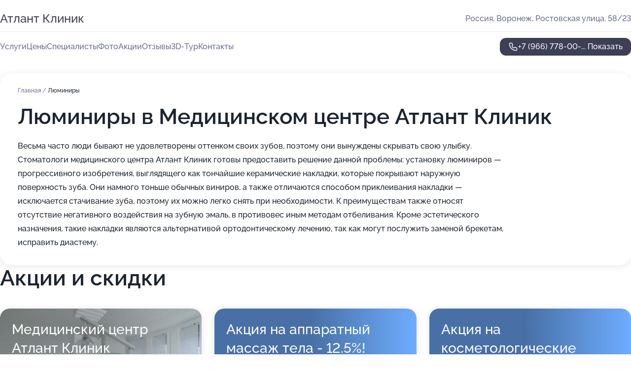

--- FILE ---
content_type: text/html; charset=utf-8
request_url: https://atlant-klinik.ru/service/lyuminiry/
body_size: 30039
content:
<!DOCTYPE html>
<html lang="ru">
<head>
	<meta http-equiv="Content-Type" content="text/html; charset=utf-8">
	<meta name="viewport" content="width=device-width,maximum-scale=1,initial-scale=1,user-scalable=0">
	<meta name="format-detection" content="telephone=no">
	<meta name="theme-color" content="#3D3F55">
	<meta name="description" content="Информация о&#160;Медицинском центре Атлант Клиник на&#160;Ростовской улице">
	<link rel="icon" type="image/png" href="/favicon.png">

	<title>Медицинский центр Атлант Клиник на&#160;Ростовской улице</title>

	<link nonce="dIMpN6lMAWC2eh4cZqeV5f7U" href="//atlant-klinik.ru/build/lego2/lego2.css?v=Evk5cQF3AgE" rel="stylesheet" >

		<script type="application/ld+json">{"@context":"http:\/\/schema.org","@type":"https:\/\/schema.org\/MedicalBusiness","name":"\u041c\u0435\u0434\u0438\u0446\u0438\u043d\u0441\u043a\u0438\u0439 \u0446\u0435\u043d\u0442\u0440 \u0410\u0442\u043b\u0430\u043d\u0442 \u041a\u043b\u0438\u043d\u0438\u043a","address":{"@type":"PostalAddress","streetAddress":"\u0420\u043e\u0441\u0442\u043e\u0432\u0441\u043a\u0430\u044f \u0443\u043b\u0438\u0446\u0430, 58\/23","addressLocality":"\u0412\u043e\u0440\u043e\u043d\u0435\u0436"},"url":"https:\/\/atlant-klinik.ru\/","contactPoint":{"@type":"ContactPoint","telephone":"+7\u00a0(966)\u00a0778-00-39","contactType":"customer service","areaServed":"RU","availableLanguage":"Russian"},"image":"https:\/\/p2.zoon.ru\/preview\/J3MNw3wq9hC8R57-4_HG0w\/2400x1500x75\/1\/b\/f\/original_5c0ac550a24fd943825613f1_6952587e3b3f89.91492154.jpg","aggregateRating":{"@type":"AggregateRating","ratingValue":5,"worstRating":1,"bestRating":5,"reviewCount":368}}</script>
		<script nonce="dIMpN6lMAWC2eh4cZqeV5f7U">
		window.js_base = '/js.php';
	</script>

	</head>
<body >
	 <header id="header" class="header" data-organization-id="5c0ac550a24fd943825613f1">
	<div class="wrapper">
		<div class="header-container" data-uitest="lego-header-block">
			<div class="header-menu-activator" data-target="header-menu-activator">
				<span class="header-menu-activator__icon"></span>
			</div>

			<div class="header-title">
				<a href="/">					Атлант Клиник
				</a>			</div>
			<div class="header-address text-3 text-secondary">Россия, Воронеж, Ростовская улица, 58/23</div>

					</div>

		<nav class="nav" data-target="header-nav" data-uitest="lego-navigation-block">
			<ul>
									<li data-target="header-services">
						<svg class="svg-icons-services" ><use xlink:href="/build/lego2/icons.svg?v=h1YOW32MtAc#services"></use></svg>
						<a data-target="header-nav-link" href="https://atlant-klinik.ru/services/" data-za="{&quot;ev_label&quot;:&quot;all_service&quot;}">Услуги</a>
					</li>
									<li data-target="header-prices">
						<svg class="svg-icons-prices" ><use xlink:href="/build/lego2/icons.svg?v=h1YOW32MtAc#prices"></use></svg>
						<a data-target="header-nav-link" href="https://atlant-klinik.ru/price/" data-za="{&quot;ev_label&quot;:&quot;price&quot;}">Цены</a>
					</li>
									<li data-target="header-specialists">
						<svg class="svg-icons-specialists" ><use xlink:href="/build/lego2/icons.svg?v=h1YOW32MtAc#specialists"></use></svg>
						<a data-target="header-nav-link" href="https://atlant-klinik.ru/#specialists" data-za="{&quot;ev_label&quot;:&quot;org_prof&quot;}">Специалисты</a>
					</li>
									<li data-target="header-photo">
						<svg class="svg-icons-photo" ><use xlink:href="/build/lego2/icons.svg?v=h1YOW32MtAc#photo"></use></svg>
						<a data-target="header-nav-link" href="https://atlant-klinik.ru/#photos" data-za="{&quot;ev_label&quot;:&quot;photos&quot;}">Фото</a>
					</li>
									<li data-target="header-offers">
						<svg class="svg-icons-offers" ><use xlink:href="/build/lego2/icons.svg?v=h1YOW32MtAc#offers"></use></svg>
						<a data-target="header-nav-link" href="https://atlant-klinik.ru/#offers" data-za="{&quot;ev_label&quot;:&quot;offer&quot;}">Акции</a>
					</li>
									<li data-target="header-reviews">
						<svg class="svg-icons-reviews" ><use xlink:href="/build/lego2/icons.svg?v=h1YOW32MtAc#reviews"></use></svg>
						<a data-target="header-nav-link" href="https://atlant-klinik.ru/#reviews" data-za="{&quot;ev_label&quot;:&quot;reviews&quot;}">Отзывы</a>
					</li>
									<li data-target="header-tour3d">
						<svg class="svg-icons-tour3d" ><use xlink:href="/build/lego2/icons.svg?v=h1YOW32MtAc#tour3d"></use></svg>
						<a data-target="header-nav-link" href="https://atlant-klinik.ru/#tour3d" data-za="{&quot;ev_label&quot;:&quot;tour3d&quot;}">3D-Тур</a>
					</li>
									<li data-target="header-contacts">
						<svg class="svg-icons-contacts" ><use xlink:href="/build/lego2/icons.svg?v=h1YOW32MtAc#contacts"></use></svg>
						<a data-target="header-nav-link" href="https://atlant-klinik.ru/#contacts" data-za="{&quot;ev_label&quot;:&quot;contacts&quot;}">Контакты</a>
					</li>
							</ul>

			<div class="header-controls">
				<div class="header-controls__wrapper">
					<a
	href="tel:+79667780039"
	class="phone-button button button--primary button--36 icon--20"
	data-phone="+7 (966) 778-00-39"
	data-za="{&quot;ev_sourceType&quot;:&quot;&quot;,&quot;ev_sourceId&quot;:&quot;5c0ac550a24fd943825613f1.8f8f&quot;,&quot;object_type&quot;:&quot;organization&quot;,&quot;object_id&quot;:&quot;5c0ac550a24fd943825613f1.8f8f&quot;,&quot;ev_label&quot;:&quot;premium&quot;,&quot;ev_category&quot;:&quot;phone_o_l&quot;}">
	<svg class="svg-icons-phone" ><use xlink:href="/build/lego2/icons.svg?v=h1YOW32MtAc#phone"></use></svg>
			<div data-target="show-phone-number">
			+7 (966) 778-00-...
			<span data-target="phone-button-show">Показать</span>
		</div>
	</a>


									</div>

							</div>

			<div class="header-nav-address">
				
				<div class="header-block text-3 text-center text-secondary">Россия, Воронеж, Ростовская улица, 58/23</div>
			</div>
		</nav>
	</div>
</header>
<div class="header-placeholder"></div>

<div class="contacts-panel" id="contacts-panel">
	

	<div class="contacts-panel-wrapper">
								<a href="tel:+79667780039" class="contacts-panel-icon" data-phone="+7 (966) 778-00-39" data-za="{&quot;ev_sourceType&quot;:&quot;nav_panel&quot;,&quot;ev_sourceId&quot;:&quot;5c0ac550a24fd943825613f1.8f8f&quot;,&quot;object_type&quot;:&quot;organization&quot;,&quot;object_id&quot;:&quot;5c0ac550a24fd943825613f1.8f8f&quot;,&quot;ev_label&quot;:&quot;premium&quot;,&quot;ev_category&quot;:&quot;phone_o_l&quot;}">
				<svg class="svg-icons-phone_filled" ><use xlink:href="/build/lego2/icons.svg?v=h1YOW32MtAc#phone_filled"></use></svg>
			</a>
						</div>
</div>

<script nonce="dIMpN6lMAWC2eh4cZqeV5f7U" type="module">
	import { initContactsPanel } from '//atlant-klinik.ru/build/lego2/lego2.js?v=aBQmwV5uQB0';

	initContactsPanel(document.getElementById('contacts-panel'));
</script>


<script nonce="dIMpN6lMAWC2eh4cZqeV5f7U" type="module">
	import { initHeader } from '//atlant-klinik.ru/build/lego2/lego2.js?v=aBQmwV5uQB0';

	initHeader(document.getElementById('header'));
</script>
 	<main class="main-container">
		<div class="wrapper section-wrapper">
			<div class="service-description__wrapper">
	<section class="service-description section-block">
		<div class="page-breadcrumbs">
			<div class="breadcrumbs">
			<span>
							<a href="https://atlant-klinik.ru/">
					Главная
				</a>
						/		</span>
			<span class="active">
							Люминиры
								</span>
	</div>

		</div>
					<script nonce="dIMpN6lMAWC2eh4cZqeV5f7U" type="application/ld+json">{"@context":"http:\/\/schema.org","@type":"BreadcrumbList","itemListElement":[{"@type":"ListItem","position":1,"item":{"name":"\u0413\u043b\u0430\u0432\u043d\u0430\u044f","@id":"https:\/\/atlant-klinik.ru\/"}}]}</script>
		
		<div class="service-description-title">
			<h1 class="page-title">Люминиры в Медицинском центре Атлант Клиник</h1>
			<div class="service-description-title__price">
							</div>
		</div>

		<div class="service-description__text collapse collapse--text-3">
			<div class="collapse__overflow">
				<div class="collapse__text">Весьма часто люди бывают не удовлетворены оттенком своих зубов, поэтому они вынуждены скрывать свою улыбку. Стоматологи медицинского центра Атлант Клиник готовы предоставить решение данной проблемы: установку люминиров — прогрессивного изобретения, выглядящего как тончайшие керамические накладки, которые покрывают наружную поверхность зуба. Они намного тоньше обычных виниров, а также отличаются способом приклеивания накладки — исключается стачивание зуба, поэтому их можно легко снять при необходимости. К преимуществам также относят отсутствие негативного воздействия на зубную эмаль, в противовес иным методам отбеливания. Кроме эстетического назначения, такие накладки являются альтернативой ортодонтическому лечению, так как могут послужить заменой брекетам, исправить диастему.</div>
			</div>
		</div>
	</section>

	</div>
<section class="offers" id="offers" data-uitest="lego-offers-block">
	<div class="section-block__title flex flex--sb">
		<h2 class="text-h2">
			Акции и скидки
		</h2>

		<div class="slider__navigation" data-target="slider-navigation">
			<button class="slider__control prev" data-target="slider-prev">
				<svg class="svg-icons-arrow" ><use xlink:href="/build/lego2/icons.svg?v=h1YOW32MtAc#arrow"></use></svg>
			</button>
			<button class="slider__control next" data-target="slider-next">
				<svg class="svg-icons-arrow" ><use xlink:href="/build/lego2/icons.svg?v=h1YOW32MtAc#arrow"></use></svg>
			</button>
		</div>
	</div>

	<div class="offers__list" data-target="slider-container">
		<div class="offers__slider swiper-wrapper">
							<div data-offer-id="67d80a3950f343ce9a084768" data-sid="67d80a3950f343ce9a084768.2419" class="offers-item swiper-slide text-white">
					<img
						class="offers-item__image"
						src="https://p0.zoon.ru/2/a/67d80a3950f343ce9a084768_67d80a870d5192.72176963.jpg"
						loading="lazy"
						alt="">
					<div class="offers-item__container">
						<div class="text-5">Медицинский центр Атлант Клиник</div>
						<div class="offers-item__bottom">
							<div>
								<div>
									Срок действия
								</div>
								<div>Осталось 222 дня, до 31 августа</div>
							</div>
							<button class="button offers-item__button button--36">Подробнее</button>
						</div>
					</div>
				</div>
							<div data-offer-id="69303d1ded077bffb30f6218" data-sid="69303d1ded077bffb30f6218.cef8" class="offers-item swiper-slide text-white">
					<img
						class="offers-item__image"
						src="https://p0.zoon.ru/e/2/69303d1ded077bffb30f6218_69303e2a47f709.54545054.jpg"
						loading="lazy"
						alt="">
					<div class="offers-item__container">
						<div class="text-5">Акция на аппаратный массаж тела - 12.5%! Воронеж</div>
						<div class="offers-item__bottom">
							<div>
								<div>
									Срок действия
								</div>
								<div>Постоянная акция</div>
							</div>
							<button class="button offers-item__button button--36">Подробнее</button>
						</div>
					</div>
				</div>
							<div data-offer-id="69303d9dd3cd9ca0110f583d" data-sid="69303d9dd3cd9ca0110f583d.9aee" class="offers-item swiper-slide text-white">
					<img
						class="offers-item__image"
						src="https://p2.zoon.ru/e/8/69303d9dd3cd9ca0110f583d_69303dd5412419.20807757.jpg"
						loading="lazy"
						alt="">
					<div class="offers-item__container">
						<div class="text-5">Акция на косметологические процедуры - выгода до 17%</div>
						<div class="offers-item__bottom">
							<div>
								<div>
									Срок действия
								</div>
								<div>Постоянная акция</div>
							</div>
							<button class="button offers-item__button button--36">Подробнее</button>
						</div>
					</div>
				</div>
											</div>

		<div class="slider__pagination" data-target="slider-pagination"></div>
	</div>
</section>
<script nonce="dIMpN6lMAWC2eh4cZqeV5f7U" type="module">
	import { initOffers } from '//atlant-klinik.ru/build/lego2/lego2.js?v=aBQmwV5uQB0';

	const node = document.getElementById('offers');

	initOffers(node, { organizationId: '5c0ac550a24fd943825613f1' });
</script>
<section class="photo-section" id="photos" data-uitest="lego-gallery-block">
	<div class="section-block__title flex flex--sb">
		<h2 class="text-h2">Фотогалерея</h2>

					<div class="slider__navigation" data-target="slider-navigation">
				<button class="slider__control prev" data-target="slider-prev">
					<svg class="svg-icons-arrow" ><use xlink:href="/build/lego2/icons.svg?v=h1YOW32MtAc#arrow"></use></svg>
				</button>
				<button class="slider__control next" data-target="slider-next">
					<svg class="svg-icons-arrow" ><use xlink:href="/build/lego2/icons.svg?v=h1YOW32MtAc#arrow"></use></svg>
				</button>
			</div>
			</div>

	<div class="section-block__slider" data-target="slider-container" data-total="47" data-owner-type="organization" data-owner-id="5c0ac550a24fd943825613f1">
		<div class="photo-section__slider swiper-wrapper">
						<div class="photo-section__slide swiper-slide" data-id="6952587e9152db45c50a6ee7" data-target="photo-slide-item" data-index="0">
				<img src="https://p2.zoon.ru/preview/58iteQPnPnBVDL5u4Ce9tA/1200x800x85/1/b/f/original_5c0ac550a24fd943825613f1_6952587e3b3f89.91492154.jpg" loading="lazy" alt="">
			</div>
						<div class="photo-section__slide swiper-slide" data-id="695258a0efede735970ce09b" data-target="photo-slide-item" data-index="1">
				<img src="https://p0.zoon.ru/preview/QtNYqN1auKrNAVt07_xy5Q/1200x800x85/1/d/d/original_5c0ac550a24fd943825613f1_6952589fba2c31.75165261.jpg" loading="lazy" alt="">
			</div>
						<div class="photo-section__slide swiper-slide" data-id="6952589ddf7e3d5d7b084ef2" data-target="photo-slide-item" data-index="2">
				<img src="https://p2.zoon.ru/preview/m80gunVqTwVAARnpyVpQ8A/1200x800x85/1/a/6/original_5c0ac550a24fd943825613f1_6952589cc2fca1.58582909.jpg" loading="lazy" alt="">
			</div>
						<div class="photo-section__slide swiper-slide" data-id="6952586ca0078530220d47b7" data-target="photo-slide-item" data-index="3">
				<img src="https://p1.zoon.ru/preview/JJz5hjRkWuqQYkTHqjgghA/1200x800x85/1/e/c/original_5c0ac550a24fd943825613f1_6952586bc6f791.63103015.jpg" loading="lazy" alt="">
			</div>
						<div class="photo-section__slide swiper-slide" data-id="695258a397a67c4ef20fe486" data-target="photo-slide-item" data-index="4">
				<img src="https://p0.zoon.ru/preview/u8QPK8F5G-rA5I7PAVSH7w/1200x800x85/1/3/a/original_5c0ac550a24fd943825613f1_695258a317d714.99673232.jpg" loading="lazy" alt="">
			</div>
						<div class="photo-section__slide swiper-slide" data-id="6952589b9ba827f5580c31e0" data-target="photo-slide-item" data-index="5">
				<img src="https://p1.zoon.ru/preview/OCsLUDZsqeaLJAyh-ibC9A/1200x800x85/1/4/9/original_5c0ac550a24fd943825613f1_6952589b8faaa5.02449586.jpg" loading="lazy" alt="">
			</div>
						<div class="photo-section__slide swiper-slide" data-id="69525898abe88c37320f8fd2" data-target="photo-slide-item" data-index="6">
				<img src="https://p2.zoon.ru/preview/uJ9nXT2NHH_NajzRk8EDcw/1200x800x85/1/e/d/original_5c0ac550a24fd943825613f1_69525897d73031.54845211.jpg" loading="lazy" alt="">
			</div>
						<div class="photo-section__slide swiper-slide" data-id="69525893838b90dd6600d798" data-target="photo-slide-item" data-index="7">
				<img src="https://p0.zoon.ru/preview/qLRrY6zZwvrns1Za5hzKjA/1200x800x85/1/d/c/original_5c0ac550a24fd943825613f1_6952589371a749.95555294.jpg" loading="lazy" alt="">
			</div>
						<div class="photo-section__slide swiper-slide" data-id="69525893506302bdcc0a0ad4" data-target="photo-slide-item" data-index="8">
				<img src="https://p1.zoon.ru/preview/ggigs5J-2FR_UbHjybYarw/1200x800x85/1/a/0/original_5c0ac550a24fd943825613f1_695258932a0081.17385012.jpg" loading="lazy" alt="">
			</div>
						<div class="photo-section__slide swiper-slide" data-id="695258909152db45c50a6ee9" data-target="photo-slide-item" data-index="9">
				<img src="https://p2.zoon.ru/preview/1s21TejR8Wn7g0c2J6aTbQ/1200x800x85/1/f/6/original_5c0ac550a24fd943825613f1_695258903f4958.95240066.jpg" loading="lazy" alt="">
			</div>
						<div class="photo-section__slide swiper-slide" data-id="6952588a8763c22a2b069229" data-target="photo-slide-item" data-index="10">
				<img src="https://p1.zoon.ru/preview/ldabwu931WBg70sCJqWxnw/1200x800x85/1/2/d/original_5c0ac550a24fd943825613f1_6952588a4f1d14.90626402.jpg" loading="lazy" alt="">
			</div>
						<div class="photo-section__slide swiper-slide" data-id="69525889a47fede8ac03927b" data-target="photo-slide-item" data-index="11">
				<img src="https://p2.zoon.ru/preview/DSmcEc_i9gyCTzKNo2hZDA/1200x800x85/1/e/5/original_5c0ac550a24fd943825613f1_69525889401ee4.55951042.jpg" loading="lazy" alt="">
			</div>
						<div class="photo-section__slide swiper-slide" data-id="69525888efede735970ce097" data-target="photo-slide-item" data-index="12">
				<img src="https://p0.zoon.ru/preview/_SsRgorHR0egkpjkuDXELQ/1200x800x85/1/f/0/original_5c0ac550a24fd943825613f1_69525888300978.82880034.jpg" loading="lazy" alt="">
			</div>
						<div class="photo-section__slide swiper-slide" data-id="695258822ebf4322fe0b86a3" data-target="photo-slide-item" data-index="13">
				<img src="https://p0.zoon.ru/preview/ahnKmH-DH7G-I2Qn2C_tXQ/1200x800x85/1/a/a/original_5c0ac550a24fd943825613f1_69525881902723.90863318.jpg" loading="lazy" alt="">
			</div>
						<div class="photo-section__slide swiper-slide" data-id="6952587f81c7c607c804f3a0" data-target="photo-slide-item" data-index="14">
				<img src="https://p1.zoon.ru/preview/WoMfcZId5zn3Cc38BkTlQw/1200x800x85/1/8/b/original_5c0ac550a24fd943825613f1_6952587e9412b4.05428369.jpg" loading="lazy" alt="">
			</div>
						<div class="photo-section__slide swiper-slide" data-id="6952587a329e6af2790b670b" data-target="photo-slide-item" data-index="15">
				<img src="https://p0.zoon.ru/preview/bvKwFlAAOKED8Lc0an5ZIw/1200x800x85/1/8/4/original_5c0ac550a24fd943825613f1_6952587a2fd484.99796907.jpg" loading="lazy" alt="">
			</div>
						<div class="photo-section__slide swiper-slide" data-id="6952587586c8ad0b66054e47" data-target="photo-slide-item" data-index="16">
				<img src="https://p0.zoon.ru/preview/DR9lkcmz3lNuW48MwI1RnQ/1200x800x85/1/0/5/original_5c0ac550a24fd943825613f1_695258757ee834.82590388.jpg" loading="lazy" alt="">
			</div>
						<div class="photo-section__slide swiper-slide" data-id="69525875f367dd37100bc38e" data-target="photo-slide-item" data-index="17">
				<img src="https://p1.zoon.ru/preview/wHy3_F2-gkMg5Ynkp4A8kw/1200x800x85/1/f/9/original_5c0ac550a24fd943825613f1_69525874ad3f15.76776485.jpg" loading="lazy" alt="">
			</div>
						<div class="photo-section__slide swiper-slide" data-id="69525873e2a0624a130c23fa" data-target="photo-slide-item" data-index="18">
				<img src="https://p0.zoon.ru/preview/yqdu2CsEpihHpm5sFqnEGA/1200x800x85/1/3/9/original_5c0ac550a24fd943825613f1_69525872b71e52.39739638.jpg" loading="lazy" alt="">
			</div>
						<div class="photo-section__slide swiper-slide" data-id="6952586ad88edf018a0d0147" data-target="photo-slide-item" data-index="19">
				<img src="https://p2.zoon.ru/preview/tnfHN969UpZcSJLajZT82w/1200x800x85/1/3/e/original_5c0ac550a24fd943825613f1_6952586a215277.83315746.jpg" loading="lazy" alt="">
			</div>
						<div class="photo-section__slide swiper-slide" data-id="695258699152db45c50a6ee5" data-target="photo-slide-item" data-index="20">
				<img src="https://p0.zoon.ru/preview/vuQj5I63ZdAqFA2N57gLAw/1200x800x85/1/f/c/original_5c0ac550a24fd943825613f1_69525868f3cba6.31841079.jpg" loading="lazy" alt="">
			</div>
						<div class="photo-section__slide swiper-slide" data-id="695258649ba827f5580c31de" data-target="photo-slide-item" data-index="21">
				<img src="https://p0.zoon.ru/preview/cuqmWAutTlSW0CeaZcLYLA/1200x800x85/1/9/0/original_5c0ac550a24fd943825613f1_695258642daa45.19012952.jpg" loading="lazy" alt="">
			</div>
						<div class="photo-section__slide swiper-slide" data-id="6952585f3711cd4b0e0b115a" data-target="photo-slide-item" data-index="22">
				<img src="https://p2.zoon.ru/preview/njeqbkYbWGPujtboazvklA/1200x800x85/1/0/7/original_5c0ac550a24fd943825613f1_6952585f6947a3.06348755.jpg" loading="lazy" alt="">
			</div>
						<div class="photo-section__slide swiper-slide" data-id="6952585f4d67d556a40cb7a7" data-target="photo-slide-item" data-index="23">
				<img src="https://p2.zoon.ru/preview/5Fdo6hgcCn83LatFr7l60w/1200x800x85/1/4/d/original_5c0ac550a24fd943825613f1_6952585f269625.93375321.jpg" loading="lazy" alt="">
			</div>
						<div class="photo-section__slide swiper-slide" data-id="6952585dabe88c37320f8fd0" data-target="photo-slide-item" data-index="24">
				<img src="https://p0.zoon.ru/preview/xCIR55w9aS4N_rGlLPZcaw/1200x800x85/1/4/0/original_5c0ac550a24fd943825613f1_6952585d040fa0.18106122.jpg" loading="lazy" alt="">
			</div>
						<div class="photo-section__slide swiper-slide" data-id="69525856087b7a9eda0445d0" data-target="photo-slide-item" data-index="25">
				<img src="https://p0.zoon.ru/preview/gaa7T7nFNx4jq1X0lbKePA/1200x800x85/1/6/5/original_5c0ac550a24fd943825613f1_69525855b63818.32516120.jpg" loading="lazy" alt="">
			</div>
						<div class="photo-section__slide swiper-slide" data-id="69525856e2a0624a130c23f7" data-target="photo-slide-item" data-index="26">
				<img src="https://p0.zoon.ru/preview/rwlN81jsE5TOqW8T1LV6ag/1200x800x85/1/6/0/original_5c0ac550a24fd943825613f1_69525855b69f26.38636503.jpg" loading="lazy" alt="">
			</div>
						<div class="photo-section__slide swiper-slide" data-id="695258559ba827f5580c31d8" data-target="photo-slide-item" data-index="27">
				<img src="https://p0.zoon.ru/preview/-A_XTTs0lC6bzFRhRvymNg/1200x800x85/1/6/4/original_5c0ac550a24fd943825613f1_69525854c9bbb3.37330063.jpg" loading="lazy" alt="">
			</div>
						<div class="photo-section__slide swiper-slide" data-id="6731f4fc0cd3b2e6f10f04ca" data-target="photo-slide-item" data-index="28">
				<img src="https://p0.zoon.ru/preview/R1pPn5YJTbiIk3cm3PNF5g/1159x800x85/1/3/3/original_5c0ac550a24fd943825613f1_6731f4fc9132f4.14314267.jpg" loading="lazy" alt="">
			</div>
						<div class="photo-section__slide swiper-slide" data-id="5c9346bee98b8001ae3cc948" data-target="photo-slide-item" data-index="29">
				<img src="https://p1.zoon.ru/preview/l6yacKnn9deRKoALU4i3pQ/1205x800x85/1/b/d/original_5c0ac550a24fd943825613f2_5c9346be062f3.jpg" loading="lazy" alt="">
			</div>
						<div class="photo-section__slide swiper-slide" data-id="5c9346bee98b8004323f92cf" data-target="photo-slide-item" data-index="30">
				<img src="https://p0.zoon.ru/preview/FZ_G9w4cZbYyKcr7WETpOA/1205x800x85/1/6/1/original_5c0ac550a24fd943825613f2_5c9346be1fbf5.jpg" loading="lazy" alt="">
			</div>
						<div class="photo-section__slide swiper-slide" data-id="5c9346c1e98b8001bf56ec85" data-target="photo-slide-item" data-index="31">
				<img src="https://p0.zoon.ru/preview/ofsbaCcvkkW2EJqtuLxq4A/1205x800x85/1/d/5/original_5c0ac550a24fd943825613f2_5c9346c104a26.jpg" loading="lazy" alt="">
			</div>
						<div class="photo-section__slide swiper-slide" data-id="5c9346b0e98b8001b07f25b4" data-target="photo-slide-item" data-index="32">
				<img src="https://p2.zoon.ru/preview/IRotmjgbA7-AeEkV1zG_hw/1205x800x85/1/0/f/original_5c0ac550a24fd943825613f2_5c9346b029941.jpg" loading="lazy" alt="">
			</div>
						<div class="photo-section__slide swiper-slide" data-id="5c9346bbe98b8004323f92cd" data-target="photo-slide-item" data-index="33">
				<img src="https://p0.zoon.ru/preview/of_Qjyompl2trfd4OI4tcQ/1205x800x85/1/3/b/original_5c0ac550a24fd943825613f2_5c9346bb6c902.jpg" loading="lazy" alt="">
			</div>
						<div class="photo-section__slide swiper-slide" data-id="5c9346bbe98b8002fc3d7f5d" data-target="photo-slide-item" data-index="34">
				<img src="https://p0.zoon.ru/preview/hOjb1QR7n8aJqcyDMD4W2Q/1205x800x85/1/9/1/original_5c0ac550a24fd943825613f2_5c9346bb7770e.jpg" loading="lazy" alt="">
			</div>
						<div class="photo-section__slide swiper-slide" data-id="5c9346b8e98b8001ab2b4aa1" data-target="photo-slide-item" data-index="35">
				<img src="https://p0.zoon.ru/preview/npfkbOz6Ps64f5CPHxFZRA/1205x800x85/1/3/5/original_5c0ac550a24fd943825613f2_5c9346b880562.jpg" loading="lazy" alt="">
			</div>
						<div class="photo-section__slide swiper-slide" data-id="5c9346b8e98b8003b55d94da" data-target="photo-slide-item" data-index="36">
				<img src="https://p1.zoon.ru/preview/C90OyVoBtC8P01QZ3ElW9w/1205x800x85/1/5/5/original_5c0ac550a24fd943825613f2_5c9346b7e2284.jpg" loading="lazy" alt="">
			</div>
						<div class="photo-section__slide swiper-slide" data-id="5c9346bce98b8005082627bc" data-target="photo-slide-item" data-index="37">
				<img src="https://p2.zoon.ru/preview/fm0CBAL69_cq1lj3jIwDDA/1205x800x85/1/3/2/original_5c0ac550a24fd943825613f2_5c9346bbd047d.jpg" loading="lazy" alt="">
			</div>
						<div class="photo-section__slide swiper-slide" data-id="5c9346b0e98b8002af278dd7" data-target="photo-slide-item" data-index="38">
				<img src="https://p1.zoon.ru/preview/xKcqe6SgoDNXNhi40wQILA/1205x800x85/1/3/b/original_5c0ac550a24fd943825613f2_5c9346b0b7e41.jpg" loading="lazy" alt="">
			</div>
						<div class="photo-section__slide swiper-slide" data-id="5c9346afe98b8001b3313f45" data-target="photo-slide-item" data-index="39">
				<img src="https://p2.zoon.ru/preview/1BVex3daDR2mbJ797Qd9Bg/1205x800x85/1/c/d/original_5c0ac550a24fd943825613f2_5c9346af32b79.jpg" loading="lazy" alt="">
			</div>
						<div class="photo-section__slide swiper-slide" data-id="5c9346b8e98b8001b07f25b7" data-target="photo-slide-item" data-index="40">
				<img src="https://p2.zoon.ru/preview/Q-dYWqyMw2PNGbXr1WxDiw/1205x800x85/1/7/3/original_5c0ac550a24fd943825613f2_5c9346b7ceba1.jpg" loading="lazy" alt="">
			</div>
						<div class="photo-section__slide swiper-slide" data-id="5c9346b5e98b8001b258a56b" data-target="photo-slide-item" data-index="41">
				<img src="https://p0.zoon.ru/preview/kHh9XWXaIvUgEqbPkLsWUA/1205x800x85/1/e/7/original_5c0ac550a24fd943825613f2_5c9346b4caea7.jpg" loading="lazy" alt="">
			</div>
						<div class="photo-section__slide swiper-slide" data-id="5c9346b4e98b8004323f92cb" data-target="photo-slide-item" data-index="42">
				<img src="https://p0.zoon.ru/preview/GmERp7tUlPQEzljCAUVqfQ/1205x800x85/1/5/4/original_5c0ac550a24fd943825613f2_5c9346b490262.jpg" loading="lazy" alt="">
			</div>
						<div class="photo-section__slide swiper-slide" data-id="5c9346b4e98b8001af3b9da2" data-target="photo-slide-item" data-index="43">
				<img src="https://p2.zoon.ru/preview/phNbJo9gTnTkU49YE_A8IQ/1206x800x85/1/8/7/original_5c0ac550a24fd943825613f2_5c9346b45c4cb.jpg" loading="lazy" alt="">
			</div>
						<div class="photo-section__slide swiper-slide" data-id="5c3828e84dd6b356c87ad016" data-target="photo-slide-item" data-index="44">
				<img src="https://p0.zoon.ru/preview/jXebb2LRrlWDiovkx3wO6g/1202x800x85/1/2/c/original_5c0ac550a24fd943825613f2_5c3828e8a3eb6.jpg" loading="lazy" alt="">
			</div>
						<div class="photo-section__slide swiper-slide" data-id="67d808c52ebbf055de0bfdc4" data-target="photo-slide-item" data-index="45">
				<img src="https://p2.zoon.ru/preview/atbZcCpCaesFJnu59TPOgg/600x800x85/1/7/9/original_5c0ac550a24fd943825613f1_67d808c55fad92.56563004.jpg" loading="lazy" alt="">
			</div>
						<div class="photo-section__slide swiper-slide" data-id="67d808c67edc9a85eb0789e4" data-target="photo-slide-item" data-index="46">
				<img src="https://p2.zoon.ru/preview/y9c8JK2sLwStYm-zcwi1bw/1067x800x85/1/d/4/original_5c0ac550a24fd943825613f1_67d808c6192185.48599566.jpg" loading="lazy" alt="">
			</div>
					</div>
	</div>

	<div class="slider__pagination" data-target="slider-pagination"></div>
</section>

<script nonce="dIMpN6lMAWC2eh4cZqeV5f7U" type="module">
	import { initPhotos } from '//atlant-klinik.ru/build/lego2/lego2.js?v=aBQmwV5uQB0';

	const node = document.getElementById('photos');
	initPhotos(node);
</script>
<section class="reviews-section section-block" id="reviews" data-uitest="lego-reviews-block">
	<div class="section-block__title flex flex--sb">
		<h2 class="text-h2">
			Отзывы
		</h2>

				<div class="slider__navigation" data-target="slider-navigation">
			<button class="slider__control prev" data-target="slider-prev">
				<svg class="svg-icons-arrow" ><use xlink:href="/build/lego2/icons.svg?v=h1YOW32MtAc#arrow"></use></svg>
			</button>
			<button class="slider__control next" data-target="slider-next">
				<svg class="svg-icons-arrow" ><use xlink:href="/build/lego2/icons.svg?v=h1YOW32MtAc#arrow"></use></svg>
			</button>
		</div>
			</div>

	<div class="reviews-section__list" data-target="slider-container">
		<div class="reviews-section__slider swiper-wrapper" data-target="review-section-slides">
							<div
	class="reviews-section-item swiper-slide "
	data-id="6968aef77e77f3ea180d4f0c"
	data-owner-id="5c0ac550a24fd943825613f1"
	data-target="review">
	<div  class="flex flex--center-y gap-12">
		<div class="reviews-section-item__avatar">
										<svg class="svg-icons-user" ><use xlink:href="/build/lego2/icons.svg?v=h1YOW32MtAc#user"></use></svg>
					</div>
		<div class="reviews-section-item__head">
			<div class="reviews-section-item__head-top flex flex--center-y gap-16">
				<div class="flex flex--center-y gap-8">
										<div class="stars stars--16" style="--rating: 5">
						<div class="stars__rating">
							<div class="stars stars--filled"></div>
						</div>
					</div>
					<div class="reviews-section-item__mark text-3">
						5,0
					</div>
				</div>
											</div>

			<div class="reviews-section-item__name text-3 fade">
				Оксана
			</div>
		</div>
	</div>
					<div class="reviews-section-item__descr collapse collapse--text-2 mt-8">
			<div class="collapse__overflow">
				<div class="collapse__text">
					Обратилась в клинику с тяжелой ситуацией - периодонтитом, врач-стоматолог помогла мне его вылечить за 2 приема. Меня впечатлил ее профессионализм: она не только качественно провела все процедуры, но и подробно комментировала каждое свое действие, так что я всегда понимала, что происходит. Отношение к пациенту было доброжелательным, а ощущения после лечения самые положительные - теперь зуб меня не беспокоит.
				</div>
			</div>
		</div>
			<div class="reviews-section-item__date text-2 text-secondary mt-8">
		15 января 2026 Отзыв взят с сайта Zoon.ru
	</div>
</div>

							<div
	class="reviews-section-item swiper-slide "
	data-id="696870dae6dda18fe90b80a5"
	data-owner-id="5c0ac550a24fd943825613f1"
	data-target="review">
	<div  class="flex flex--center-y gap-12">
		<div class="reviews-section-item__avatar">
										<svg class="svg-icons-user" ><use xlink:href="/build/lego2/icons.svg?v=h1YOW32MtAc#user"></use></svg>
					</div>
		<div class="reviews-section-item__head">
			<div class="reviews-section-item__head-top flex flex--center-y gap-16">
				<div class="flex flex--center-y gap-8">
										<div class="stars stars--16" style="--rating: 5">
						<div class="stars__rating">
							<div class="stars stars--filled"></div>
						</div>
					</div>
					<div class="reviews-section-item__mark text-3">
						5,0
					</div>
				</div>
											</div>

			<div class="reviews-section-item__name text-3 fade">
				Павел
			</div>
		</div>
	</div>
					<div class="reviews-section-item__descr collapse collapse--text-2 mt-8">
			<div class="collapse__overflow">
				<div class="collapse__text">
					Давно лечусь в центре, ведь он надежный, и сейчас продолжаю, поставил верхние брекеты, а после Нового года буду ставить нижние. Врач хороший ортодонт, общение с ним комфортное.
				</div>
			</div>
		</div>
			<div class="reviews-section-item__date text-2 text-secondary mt-8">
		15 января 2026 Отзыв взят с сайта Zoon.ru
	</div>
</div>

							<div
	class="reviews-section-item swiper-slide "
	data-id="696833eb7c553f00ed0336f5"
	data-owner-id="5c0ac550a24fd943825613f1"
	data-target="review">
	<div  class="flex flex--center-y gap-12">
		<div class="reviews-section-item__avatar">
										<svg class="svg-icons-user" ><use xlink:href="/build/lego2/icons.svg?v=h1YOW32MtAc#user"></use></svg>
					</div>
		<div class="reviews-section-item__head">
			<div class="reviews-section-item__head-top flex flex--center-y gap-16">
				<div class="flex flex--center-y gap-8">
										<div class="stars stars--16" style="--rating: 5">
						<div class="stars__rating">
							<div class="stars stars--filled"></div>
						</div>
					</div>
					<div class="reviews-section-item__mark text-3">
						5,0
					</div>
				</div>
											</div>

			<div class="reviews-section-item__name text-3 fade">
				Оксана
			</div>
		</div>
	</div>
					<div class="reviews-section-item__descr collapse collapse--text-2 mt-8">
			<div class="collapse__overflow">
				<div class="collapse__text">
					Атмосфера в центре приятная, врачи проявили высокую компетенцию, помогли в разных ситуациях. Удаление зубов прошло быстро и без последствий.
				</div>
			</div>
		</div>
			<div class="reviews-section-item__date text-2 text-secondary mt-8">
		15 января 2026 Отзыв взят с сайта Zoon.ru
	</div>
</div>

							<div
	class="reviews-section-item swiper-slide "
	data-id="6967f5cf7b4e6a01580afd76"
	data-owner-id="5c0ac550a24fd943825613f1"
	data-target="review">
	<div  class="flex flex--center-y gap-12">
		<div class="reviews-section-item__avatar">
										<svg class="svg-icons-user" ><use xlink:href="/build/lego2/icons.svg?v=h1YOW32MtAc#user"></use></svg>
					</div>
		<div class="reviews-section-item__head">
			<div class="reviews-section-item__head-top flex flex--center-y gap-16">
				<div class="flex flex--center-y gap-8">
										<div class="stars stars--16" style="--rating: 5">
						<div class="stars__rating">
							<div class="stars stars--filled"></div>
						</div>
					</div>
					<div class="reviews-section-item__mark text-3">
						5,0
					</div>
				</div>
											</div>

			<div class="reviews-section-item__name text-3 fade">
				Наталья Фомина
			</div>
		</div>
	</div>
					<div class="reviews-section-item__descr collapse collapse--text-2 mt-8">
			<div class="collapse__overflow">
				<div class="collapse__text">
					У центра удобное расположение, есть компетентные врачи с тактичным подходом. Прием прошел быстро, а результат чистки оказался аккуратным и безболезненным.
				</div>
			</div>
		</div>
			<div class="reviews-section-item__date text-2 text-secondary mt-8">
		14 января 2026 Отзыв взят с сайта Zoon.ru
	</div>
</div>

							<div
	class="reviews-section-item swiper-slide "
	data-id="696699c2e90b8ee0ab05ee15"
	data-owner-id="5c0ac550a24fd943825613f1"
	data-target="review">
	<div  class="flex flex--center-y gap-12">
		<div class="reviews-section-item__avatar">
										<svg class="svg-icons-user" ><use xlink:href="/build/lego2/icons.svg?v=h1YOW32MtAc#user"></use></svg>
					</div>
		<div class="reviews-section-item__head">
			<div class="reviews-section-item__head-top flex flex--center-y gap-16">
				<div class="flex flex--center-y gap-8">
										<div class="stars stars--16" style="--rating: 5">
						<div class="stars__rating">
							<div class="stars stars--filled"></div>
						</div>
					</div>
					<div class="reviews-section-item__mark text-3">
						5,0
					</div>
				</div>
											</div>

			<div class="reviews-section-item__name text-3 fade">
				Екатерина
			</div>
		</div>
	</div>
					<div class="reviews-section-item__descr collapse collapse--text-2 mt-8">
			<div class="collapse__overflow">
				<div class="collapse__text">
					В этом центре я проходила терапевтические и хирургические процедуры, включая удаление зуба мудрости у доктора Руслана Ивановича. Специалисты работали очень профессионально, вся помощь была качественной и никаких проблем не возникло.
				</div>
			</div>
		</div>
			<div class="reviews-section-item__date text-2 text-secondary mt-8">
		13 января 2026 Отзыв взят с сайта Zoon.ru
	</div>
</div>

							<div
	class="reviews-section-item swiper-slide "
	data-id="6966304aa4b8ba2d040a95f4"
	data-owner-id="5c0ac550a24fd943825613f1"
	data-target="review">
	<div  class="flex flex--center-y gap-12">
		<div class="reviews-section-item__avatar">
										<svg class="svg-icons-user" ><use xlink:href="/build/lego2/icons.svg?v=h1YOW32MtAc#user"></use></svg>
					</div>
		<div class="reviews-section-item__head">
			<div class="reviews-section-item__head-top flex flex--center-y gap-16">
				<div class="flex flex--center-y gap-8">
										<div class="stars stars--16" style="--rating: 5">
						<div class="stars__rating">
							<div class="stars stars--filled"></div>
						</div>
					</div>
					<div class="reviews-section-item__mark text-3">
						5,0
					</div>
				</div>
											</div>

			<div class="reviews-section-item__name text-3 fade">
				Кристина
			</div>
		</div>
	</div>
					<div class="reviews-section-item__descr collapse collapse--text-2 mt-8">
			<div class="collapse__overflow">
				<div class="collapse__text">
					Меня полностью устраивает обслуживание в медцентре, особенно врач Виктория, потому что она не навязывает никаких дополнительных услуг. Я была у нее по вопросу замены пломбы, качество работы отличное. Я уже рекомендовала Викторию своим друзьям и знакомым как хорошего специалиста. Сам центр удобен для меня из-за близости к дому и профессионализма врача.
				</div>
			</div>
		</div>
			<div class="reviews-section-item__date text-2 text-secondary mt-8">
		13 января 2026 Отзыв взят с сайта Zoon.ru
	</div>
</div>

							<div
	class="reviews-section-item swiper-slide "
	data-id="6955ff5f71dfb79f3c0b7f28"
	data-owner-id="5c0ac550a24fd943825613f1"
	data-target="review">
	<div  class="flex flex--center-y gap-12">
		<div class="reviews-section-item__avatar">
										<svg class="svg-icons-user" ><use xlink:href="/build/lego2/icons.svg?v=h1YOW32MtAc#user"></use></svg>
					</div>
		<div class="reviews-section-item__head">
			<div class="reviews-section-item__head-top flex flex--center-y gap-16">
				<div class="flex flex--center-y gap-8">
										<div class="stars stars--16" style="--rating: 5">
						<div class="stars__rating">
							<div class="stars stars--filled"></div>
						</div>
					</div>
					<div class="reviews-section-item__mark text-3">
						5,0
					</div>
				</div>
											</div>

			<div class="reviews-section-item__name text-3 fade">
				Евгений
			</div>
		</div>
	</div>
					<div class="reviews-section-item__descr collapse collapse--text-2 mt-8">
			<div class="collapse__overflow">
				<div class="collapse__text">
					Сначала мне удалили зуб, затем вылечили другой, в обоих случаях делали обезболивание и все прошло качественно, без болезненных ощущений. Доктора Руслан Иванович и Екатерина Александровна проявили большое внимание к пациенту. После извлечения зуба назначили медикаменты согласно перечню, после установки пломбы дали советы: избегать посещения бани, не допускать переохлаждения и перегрева организма. На прием попал почти без ожидания.
				</div>
			</div>
		</div>
			<div class="reviews-section-item__date text-2 text-secondary mt-8">
		1 января 2026 Отзыв взят с сайта Zoon.ru
	</div>
</div>

							<div
	class="reviews-section-item swiper-slide "
	data-id="6952c78a9e8c5976c303b934"
	data-owner-id="5c0ac550a24fd943825613f1"
	data-target="review">
	<div  class="flex flex--center-y gap-12">
		<div class="reviews-section-item__avatar">
										<svg class="svg-icons-user" ><use xlink:href="/build/lego2/icons.svg?v=h1YOW32MtAc#user"></use></svg>
					</div>
		<div class="reviews-section-item__head">
			<div class="reviews-section-item__head-top flex flex--center-y gap-16">
				<div class="flex flex--center-y gap-8">
										<div class="stars stars--16" style="--rating: 5">
						<div class="stars__rating">
							<div class="stars stars--filled"></div>
						</div>
					</div>
					<div class="reviews-section-item__mark text-3">
						5,0
					</div>
				</div>
											</div>

			<div class="reviews-section-item__name text-3 fade">
				Татьяна
			</div>
		</div>
	</div>
					<div class="reviews-section-item__descr collapse collapse--text-2 mt-8">
			<div class="collapse__overflow">
				<div class="collapse__text">
					Я воспользовалась услугой консультации стоматолога по поводу коронок и осталась довольна. Центр показался мне хорошим, особенно по сравнению с нашими поликлиниками, впечатления очень положительные.
				</div>
			</div>
		</div>
			<div class="reviews-section-item__date text-2 text-secondary mt-8">
		29 декабря 2025 Отзыв взят с сайта Zoon.ru
	</div>
</div>

							<div
	class="reviews-section-item swiper-slide "
	data-id="694eb23ad6713ce010006f58"
	data-owner-id="5c0ac550a24fd943825613f1"
	data-target="review">
	<div  class="flex flex--center-y gap-12">
		<div class="reviews-section-item__avatar">
										<svg class="svg-icons-user" ><use xlink:href="/build/lego2/icons.svg?v=h1YOW32MtAc#user"></use></svg>
					</div>
		<div class="reviews-section-item__head">
			<div class="reviews-section-item__head-top flex flex--center-y gap-16">
				<div class="flex flex--center-y gap-8">
										<div class="stars stars--16" style="--rating: 5">
						<div class="stars__rating">
							<div class="stars stars--filled"></div>
						</div>
					</div>
					<div class="reviews-section-item__mark text-3">
						5,0
					</div>
				</div>
											</div>

			<div class="reviews-section-item__name text-3 fade">
				Сергей
			</div>
		</div>
	</div>
					<div class="reviews-section-item__descr collapse collapse--text-2 mt-8">
			<div class="collapse__overflow">
				<div class="collapse__text">
					Мне нравится очень хорошее отношение к клиентам в этом центре! Всегда отвечают на все вопросы - и врач, и администратор. Последний раз я спрашивал про удаление зуба, администратор подробно объяснила, что сначала нужен осмотр, а врач потом предоставил всю необходимую информацию. Я вылечил 1 зуб, а через неделю удалил другой, всё прошло отлично. Врач дал понятные рекомендации, как вести себя после процедуры, что можно и нельзя делать. Выбрал этот центр потому, что он рядом с домом, здесь уже много лет ходят знакомые, включая мою семью - я сам бывал раз 5, также приводил сына и супругу.
				</div>
			</div>
		</div>
			<div class="reviews-section-item__date text-2 text-secondary mt-8">
		26 декабря 2025 Отзыв взят с сайта Zoon.ru
	</div>
</div>

							<div
	class="reviews-section-item swiper-slide "
	data-id="694e767898fbff00cd0905bb"
	data-owner-id="5c9c486627b1f941441680e1"
	data-target="review">
	<div  class="flex flex--center-y gap-12">
		<div class="reviews-section-item__avatar">
										<svg class="svg-icons-user" ><use xlink:href="/build/lego2/icons.svg?v=h1YOW32MtAc#user"></use></svg>
					</div>
		<div class="reviews-section-item__head">
			<div class="reviews-section-item__head-top flex flex--center-y gap-16">
				<div class="flex flex--center-y gap-8">
										<div class="stars stars--16" style="--rating: 5">
						<div class="stars__rating">
							<div class="stars stars--filled"></div>
						</div>
					</div>
					<div class="reviews-section-item__mark text-3">
						5,0
					</div>
				</div>
											</div>

			<div class="reviews-section-item__name text-3 fade">
				Геннадий
			</div>
		</div>
	</div>
					<div class="reviews-section-item__descr collapse collapse--text-2 mt-8">
			<div class="collapse__overflow">
				<div class="collapse__text">
					Качество предоставления услуг в клинике просто отличное. Стоматолог Алена Вавина, к которой я ходил на прием, настоящий профессионал. Остался очень доволен результатом и уровнем обслуживания.
				</div>
			</div>
		</div>
			<div class="reviews-section-item__date text-2 text-secondary mt-8">
		26 декабря 2025 Отзыв взят с сайта Zoon.ru
	</div>
</div>

							<div
	class="reviews-section-item swiper-slide "
	data-id="694ddf4afee2f84c340f1657"
	data-owner-id="5c0ac550a24fd943825613f1"
	data-target="review">
	<div  class="flex flex--center-y gap-12">
		<div class="reviews-section-item__avatar">
										<svg class="svg-icons-user" ><use xlink:href="/build/lego2/icons.svg?v=h1YOW32MtAc#user"></use></svg>
					</div>
		<div class="reviews-section-item__head">
			<div class="reviews-section-item__head-top flex flex--center-y gap-16">
				<div class="flex flex--center-y gap-8">
										<div class="stars stars--16" style="--rating: 5">
						<div class="stars__rating">
							<div class="stars stars--filled"></div>
						</div>
					</div>
					<div class="reviews-section-item__mark text-3">
						5,0
					</div>
				</div>
											</div>

			<div class="reviews-section-item__name text-3 fade">
				Кристина
			</div>
		</div>
	</div>
					<div class="reviews-section-item__descr collapse collapse--text-2 mt-8">
			<div class="collapse__overflow">
				<div class="collapse__text">
					Лечила много зубов, мне понравилось качество обслуживания. Ставила пломбы, а перед этим мне проводили визуальный осмотр. Доктор Руслан Иванович относился ко мне очень хорошо - во время приёма спрашивал о самочувствии, проявлял внимание. После лечения, когда мне вставляли штифт, он дал устные рекомендации: объяснил, как важно укреплять зуб, чтобы избежать проблем в будущем и не потерять его.
				</div>
			</div>
		</div>
			<div class="reviews-section-item__date text-2 text-secondary mt-8">
		26 декабря 2025 Отзыв взят с сайта Zoon.ru
	</div>
</div>

							<div
	class="reviews-section-item swiper-slide "
	data-id="694da387393630d7660eee84"
	data-owner-id="5c0ac550a24fd943825613f1"
	data-target="review">
	<div  class="flex flex--center-y gap-12">
		<div class="reviews-section-item__avatar">
										<svg class="svg-icons-user" ><use xlink:href="/build/lego2/icons.svg?v=h1YOW32MtAc#user"></use></svg>
					</div>
		<div class="reviews-section-item__head">
			<div class="reviews-section-item__head-top flex flex--center-y gap-16">
				<div class="flex flex--center-y gap-8">
										<div class="stars stars--16" style="--rating: 5">
						<div class="stars__rating">
							<div class="stars stars--filled"></div>
						</div>
					</div>
					<div class="reviews-section-item__mark text-3">
						5,0
					</div>
				</div>
											</div>

			<div class="reviews-section-item__name text-3 fade">
				Оксана
			</div>
		</div>
	</div>
					<div class="reviews-section-item__descr collapse collapse--text-2 mt-8">
			<div class="collapse__overflow">
				<div class="collapse__text">
					Хорошо залечили зуб и получила отличную консультацию для дальнейшего лечения. У меня было разрушение зуба, врач-стоматолог Руслан Иванович проявил большую внимательность! Он досконально изучил все мои снимки и подробно рассказал, на что нужно обратить внимание в первую очередь, составил чёткий план работы. Качество лечения меня полностью устроило.
				</div>
			</div>
		</div>
			<div class="reviews-section-item__date text-2 text-secondary mt-8">
		25 декабря 2025 Отзыв взят с сайта Zoon.ru
	</div>
</div>

							<div
	class="reviews-section-item swiper-slide "
	data-id="694c90237fe536a070064560"
	data-owner-id="5c9c462827b1f941797768c0"
	data-target="review">
	<div  class="flex flex--center-y gap-12">
		<div class="reviews-section-item__avatar">
										<svg class="svg-icons-user" ><use xlink:href="/build/lego2/icons.svg?v=h1YOW32MtAc#user"></use></svg>
					</div>
		<div class="reviews-section-item__head">
			<div class="reviews-section-item__head-top flex flex--center-y gap-16">
				<div class="flex flex--center-y gap-8">
										<div class="stars stars--16" style="--rating: 5">
						<div class="stars__rating">
							<div class="stars stars--filled"></div>
						</div>
					</div>
					<div class="reviews-section-item__mark text-3">
						5,0
					</div>
				</div>
											</div>

			<div class="reviews-section-item__name text-3 fade">
				Татьяна
			</div>
		</div>
	</div>
					<div class="reviews-section-item__descr collapse collapse--text-2 mt-8">
			<div class="collapse__overflow">
				<div class="collapse__text">
					Обслуживание было сделано на отличном уровне, всё прошло очень хорошо. Лечила зуб у Виктории Вадимовны Гусевой, это был очень доброжелательный и внимательный специалист.
				</div>
			</div>
		</div>
			<div class="reviews-section-item__date text-2 text-secondary mt-8">
		25 декабря 2025 Отзыв взят с сайта Zoon.ru
	</div>
</div>

							<div
	class="reviews-section-item swiper-slide "
	data-id="694c5333eba612bce70885fa"
	data-owner-id="5c0ac550a24fd943825613f1"
	data-target="review">
	<div  class="flex flex--center-y gap-12">
		<div class="reviews-section-item__avatar">
										<svg class="svg-icons-user" ><use xlink:href="/build/lego2/icons.svg?v=h1YOW32MtAc#user"></use></svg>
					</div>
		<div class="reviews-section-item__head">
			<div class="reviews-section-item__head-top flex flex--center-y gap-16">
				<div class="flex flex--center-y gap-8">
										<div class="stars stars--16" style="--rating: 5">
						<div class="stars__rating">
							<div class="stars stars--filled"></div>
						</div>
					</div>
					<div class="reviews-section-item__mark text-3">
						5,0
					</div>
				</div>
											</div>

			<div class="reviews-section-item__name text-3 fade">
				Евгений
			</div>
		</div>
	</div>
					<div class="reviews-section-item__descr collapse collapse--text-2 mt-8">
			<div class="collapse__overflow">
				<div class="collapse__text">
					Я быстро записался, меня оперативно приняли. Вылечили зуб, поставили пломбу, работа отличная, сразу сказали цены, так что я знал, на что рассчитывать. Доктор работал быстро и внимательно, постоянно спрашивал, больно ли и как себя чувствую, сколько осталось анестезии. Рекомендации дал простые - чистить зубы почаще и ухаживать за ними.
				</div>
			</div>
		</div>
			<div class="reviews-section-item__date text-2 text-secondary mt-8">
		24 декабря 2025 Отзыв взят с сайта Zoon.ru
	</div>
</div>

							<div
	class="reviews-section-item swiper-slide "
	data-id="694c19c7bb5782539202a378"
	data-owner-id="5c9c4c9e27b1f9538c4b4c73"
	data-target="review">
	<div  class="flex flex--center-y gap-12">
		<div class="reviews-section-item__avatar">
										<svg class="svg-icons-user" ><use xlink:href="/build/lego2/icons.svg?v=h1YOW32MtAc#user"></use></svg>
					</div>
		<div class="reviews-section-item__head">
			<div class="reviews-section-item__head-top flex flex--center-y gap-16">
				<div class="flex flex--center-y gap-8">
										<div class="stars stars--16" style="--rating: 5">
						<div class="stars__rating">
							<div class="stars stars--filled"></div>
						</div>
					</div>
					<div class="reviews-section-item__mark text-3">
						5,0
					</div>
				</div>
											</div>

			<div class="reviews-section-item__name text-3 fade">
				Светлана
			</div>
		</div>
	</div>
					<div class="reviews-section-item__descr collapse collapse--text-2 mt-8">
			<div class="collapse__overflow">
				<div class="collapse__text">
					Все замечательно, как всегда, поэтому и хожу сюда часто. Я здесь лечила зуб, удаляла 8-ки и все прошло отлично! Хирург Петров прекрасный специалист: он всё сделал быстро, безболезненно, я восстановилась легче, чем в прошлый раз. Доктор дал отличные рекомендации после удаления, все хорошо.
				</div>
			</div>
		</div>
			<div class="reviews-section-item__date text-2 text-secondary mt-8">
		24 декабря 2025 Отзыв взят с сайта Zoon.ru
	</div>
</div>

							<div
	class="reviews-section-item swiper-slide "
	data-id="694b8042666a0878470ab034"
	data-owner-id="5c0ac550a24fd943825613f1"
	data-target="review">
	<div  class="flex flex--center-y gap-12">
		<div class="reviews-section-item__avatar">
										<svg class="svg-icons-user" ><use xlink:href="/build/lego2/icons.svg?v=h1YOW32MtAc#user"></use></svg>
					</div>
		<div class="reviews-section-item__head">
			<div class="reviews-section-item__head-top flex flex--center-y gap-16">
				<div class="flex flex--center-y gap-8">
										<div class="stars stars--16" style="--rating: 5">
						<div class="stars__rating">
							<div class="stars stars--filled"></div>
						</div>
					</div>
					<div class="reviews-section-item__mark text-3">
						5,0
					</div>
				</div>
											</div>

			<div class="reviews-section-item__name text-3 fade">
				Малахов Юрий
			</div>
		</div>
	</div>
					<div class="reviews-section-item__descr collapse collapse--text-2 mt-8">
			<div class="collapse__overflow">
				<div class="collapse__text">
					Отношение со стороны врачей и всего коллектива прекрасное. Приходил по поводу имплантов, корректировки десен, примерки моста - очень много работ было. Мне еще с имплантом работать и работать, обслужили меня врачи Илья Дмитриевич и Руслан Иванович. Я как подопытный кролик, все пройду, потом и жена придет.
				</div>
			</div>
		</div>
			<div class="reviews-section-item__date text-2 text-secondary mt-8">
		24 декабря 2025 Отзыв взят с сайта Zoon.ru
	</div>
</div>

							<div
	class="reviews-section-item swiper-slide "
	data-id="694b45aba98bd5584b03f374"
	data-owner-id="5c0ac550a24fd943825613f1"
	data-target="review">
	<div  class="flex flex--center-y gap-12">
		<div class="reviews-section-item__avatar">
										<svg class="svg-icons-user" ><use xlink:href="/build/lego2/icons.svg?v=h1YOW32MtAc#user"></use></svg>
					</div>
		<div class="reviews-section-item__head">
			<div class="reviews-section-item__head-top flex flex--center-y gap-16">
				<div class="flex flex--center-y gap-8">
										<div class="stars stars--16" style="--rating: 5">
						<div class="stars__rating">
							<div class="stars stars--filled"></div>
						</div>
					</div>
					<div class="reviews-section-item__mark text-3">
						5,0
					</div>
				</div>
											</div>

			<div class="reviews-section-item__name text-3 fade">
				Елизавета
			</div>
		</div>
	</div>
					<div class="reviews-section-item__descr collapse collapse--text-2 mt-8">
			<div class="collapse__overflow">
				<div class="collapse__text">
					Врачи, особенно стоматологи, впечатляют своим мастерством: процедуры проходят аккуратно и без боли. Лечилась у Елены и еще одного специалиста, оба отличались внимательностью и профессионализмом. Попала в клинику по рекомендации знакомых и осталась довольна удалением зубов.
				</div>
			</div>
		</div>
			<div class="reviews-section-item__date text-2 text-secondary mt-8">
		24 декабря 2025 Отзыв взят с сайта Zoon.ru
	</div>
</div>

							<div
	class="reviews-section-item swiper-slide "
	data-id="694b0c3f6394260c76038139"
	data-owner-id="5c0ac550a24fd943825613f1"
	data-target="review">
	<div  class="flex flex--center-y gap-12">
		<div class="reviews-section-item__avatar">
										<svg class="svg-icons-user" ><use xlink:href="/build/lego2/icons.svg?v=h1YOW32MtAc#user"></use></svg>
					</div>
		<div class="reviews-section-item__head">
			<div class="reviews-section-item__head-top flex flex--center-y gap-16">
				<div class="flex flex--center-y gap-8">
										<div class="stars stars--16" style="--rating: 5">
						<div class="stars__rating">
							<div class="stars stars--filled"></div>
						</div>
					</div>
					<div class="reviews-section-item__mark text-3">
						5,0
					</div>
				</div>
											</div>

			<div class="reviews-section-item__name text-3 fade">
				Надежда
			</div>
		</div>
	</div>
					<div class="reviews-section-item__descr collapse collapse--text-2 mt-8">
			<div class="collapse__overflow">
				<div class="collapse__text">
					Удаляла и лечила зуб в этой клинике, процедуры прошли без проблем. Доктора показались мне умными и добрыми людьми, которые хорошо общаются с пациентами и могут их убедить. После лечения врач дал советы по уходу за зубами. Сотрудники на ресепшене работали превосходно. Остановила свой выбор на этом центре из-за удобного расположения возле моего дома.
				</div>
			</div>
		</div>
			<div class="reviews-section-item__date text-2 text-secondary mt-8">
		24 декабря 2025 Отзыв взят с сайта Zoon.ru
	</div>
</div>

							<div
	class="reviews-section-item swiper-slide "
	data-id="694ad07a3247713d990cc684"
	data-owner-id="5c0ac550a24fd943825613f1"
	data-target="review">
	<div  class="flex flex--center-y gap-12">
		<div class="reviews-section-item__avatar">
										<svg class="svg-icons-user" ><use xlink:href="/build/lego2/icons.svg?v=h1YOW32MtAc#user"></use></svg>
					</div>
		<div class="reviews-section-item__head">
			<div class="reviews-section-item__head-top flex flex--center-y gap-16">
				<div class="flex flex--center-y gap-8">
										<div class="stars stars--16" style="--rating: 5">
						<div class="stars__rating">
							<div class="stars stars--filled"></div>
						</div>
					</div>
					<div class="reviews-section-item__mark text-3">
						5,0
					</div>
				</div>
											</div>

			<div class="reviews-section-item__name text-3 fade">
				Ольга
			</div>
		</div>
	</div>
					<div class="reviews-section-item__descr collapse collapse--text-2 mt-8">
			<div class="collapse__overflow">
				<div class="collapse__text">
					В данной клинике работает вежливый персонал, стоимость услуг приемлемая, качество обслуживания находится на хорошем уровне. Моей маме в этом центре проводили удаление зубов, доктор-хирург был очень деликатен и внимателен к ней.
				</div>
			</div>
		</div>
			<div class="reviews-section-item__date text-2 text-secondary mt-8">
		23 декабря 2025 Отзыв взят с сайта Zoon.ru
	</div>
</div>

							<div
	class="reviews-section-item swiper-slide "
	data-id="6949539fe301511f0401c7c4"
	data-owner-id="5c0ac550a24fd943825613f1"
	data-target="review">
	<div  class="flex flex--center-y gap-12">
		<div class="reviews-section-item__avatar">
										<svg class="svg-icons-user" ><use xlink:href="/build/lego2/icons.svg?v=h1YOW32MtAc#user"></use></svg>
					</div>
		<div class="reviews-section-item__head">
			<div class="reviews-section-item__head-top flex flex--center-y gap-16">
				<div class="flex flex--center-y gap-8">
										<div class="stars stars--16" style="--rating: 5">
						<div class="stars__rating">
							<div class="stars stars--filled"></div>
						</div>
					</div>
					<div class="reviews-section-item__mark text-3">
						5,0
					</div>
				</div>
											</div>

			<div class="reviews-section-item__name text-3 fade">
				Валентина
			</div>
		</div>
	</div>
					<div class="reviews-section-item__descr collapse collapse--text-2 mt-8">
			<div class="collapse__overflow">
				<div class="collapse__text">
					Мне понравилось обслуживание в клинике, врач быстро и хорошо поставил мне пломбу. Вся процедура прошла нормально, без жалоб. У меня осталось всего 8 зубов, поскольку у меня протезы, я решила лечить последние зубы именно здесь, по совету дочери, которая лечится у них и рекомендовала мне не ездить далеко. Врач Екатерина, молодая, темноволосая, отлично выполнила свою работу. Я не ожидала такого качественного обслуживания и теперь, по возможности обращусь сюда снова.
				</div>
			</div>
		</div>
			<div class="reviews-section-item__date text-2 text-secondary mt-8">
		22 декабря 2025 Отзыв взят с сайта Zoon.ru
	</div>
</div>

							<div
	class="reviews-section-item swiper-slide "
	data-id="693c130a7461726cbe056e84"
	data-owner-id="5c0ac550a24fd943825613f1"
	data-target="review">
	<div  class="flex flex--center-y gap-12">
		<div class="reviews-section-item__avatar">
										<svg class="svg-icons-user" ><use xlink:href="/build/lego2/icons.svg?v=h1YOW32MtAc#user"></use></svg>
					</div>
		<div class="reviews-section-item__head">
			<div class="reviews-section-item__head-top flex flex--center-y gap-16">
				<div class="flex flex--center-y gap-8">
										<div class="stars stars--16" style="--rating: 5">
						<div class="stars__rating">
							<div class="stars stars--filled"></div>
						</div>
					</div>
					<div class="reviews-section-item__mark text-3">
						5,0
					</div>
				</div>
											</div>

			<div class="reviews-section-item__name text-3 fade">
				Лада
			</div>
		</div>
	</div>
					<div class="reviews-section-item__descr collapse collapse--text-2 mt-8">
			<div class="collapse__overflow">
				<div class="collapse__text">
					Стоматолог Елена Петровна лечила у меня кариес и восстанавливала отколовшийся зуб, после чего подробно объяснила, как долго нельзя есть, когда принимать обезболивающее при боли и в каких случаях стоит прийти повторно. Я лечу зубы в этой клинике вместе с семьей и всегда остаюсь довольна результатом.
				</div>
			</div>
		</div>
			<div class="reviews-section-item__date text-2 text-secondary mt-8">
		12 декабря 2025 Отзыв взят с сайта Zoon.ru
	</div>
</div>

							<div
	class="reviews-section-item swiper-slide "
	data-id="693bd99ff91190ce81074efd"
	data-owner-id="5c0ac550a24fd943825613f1"
	data-target="review">
	<div  class="flex flex--center-y gap-12">
		<div class="reviews-section-item__avatar">
										<svg class="svg-icons-user" ><use xlink:href="/build/lego2/icons.svg?v=h1YOW32MtAc#user"></use></svg>
					</div>
		<div class="reviews-section-item__head">
			<div class="reviews-section-item__head-top flex flex--center-y gap-16">
				<div class="flex flex--center-y gap-8">
										<div class="stars stars--16" style="--rating: 5">
						<div class="stars__rating">
							<div class="stars stars--filled"></div>
						</div>
					</div>
					<div class="reviews-section-item__mark text-3">
						5,0
					</div>
				</div>
											</div>

			<div class="reviews-section-item__name text-3 fade">
				Юрий
			</div>
		</div>
	</div>
					<div class="reviews-section-item__descr collapse collapse--text-2 mt-8">
			<div class="collapse__overflow">
				<div class="collapse__text">
					Прошел консультацию и КТ, остался доволен результатом. Доктор детально объяснил ситуацию, дал четкие рекомендации по дальнейшим шагам, стало ясно как действовать в моем случае. Персонал на ресепшене функционирует слаженно, никаких очередей нет, документы готовят моментально. Клиника находится в шаговой доступности от моего дома, что очень удобно, пока претензий никаких не возникло.
				</div>
			</div>
		</div>
			<div class="reviews-section-item__date text-2 text-secondary mt-8">
		12 декабря 2025 Отзыв взят с сайта Zoon.ru
	</div>
</div>

							<div
	class="reviews-section-item swiper-slide "
	data-id="693b9dda9cd27d05b00fdf2c"
	data-owner-id="5c9c462827b1f941797768c0"
	data-target="review">
	<div  class="flex flex--center-y gap-12">
		<div class="reviews-section-item__avatar">
										<svg class="svg-icons-user" ><use xlink:href="/build/lego2/icons.svg?v=h1YOW32MtAc#user"></use></svg>
					</div>
		<div class="reviews-section-item__head">
			<div class="reviews-section-item__head-top flex flex--center-y gap-16">
				<div class="flex flex--center-y gap-8">
										<div class="stars stars--16" style="--rating: 5">
						<div class="stars__rating">
							<div class="stars stars--filled"></div>
						</div>
					</div>
					<div class="reviews-section-item__mark text-3">
						5,0
					</div>
				</div>
											</div>

			<div class="reviews-section-item__name text-3 fade">
				Анна
			</div>
		</div>
	</div>
					<div class="reviews-section-item__descr collapse collapse--text-2 mt-8">
			<div class="collapse__overflow">
				<div class="collapse__text">
					Доктор Виктория Гусева провела лечение пульпита без боли, подробно объясняя каждый этап и внимательно уточняя мои ощущения, больно ли мне. Она обязательно уточнила, есть ли у меня аллергия на лекарства, что встретить так внимательно к пациенту бывает нечасто.
				</div>
			</div>
		</div>
			<div class="reviews-section-item__date text-2 text-secondary mt-8">
		12 декабря 2025 Отзыв взят с сайта Zoon.ru
	</div>
</div>

							<div
	class="reviews-section-item swiper-slide "
	data-id="693a536314f479151e0a8fe0"
	data-owner-id="5c0ac550a24fd943825613f1"
	data-target="review">
	<div  class="flex flex--center-y gap-12">
		<div class="reviews-section-item__avatar">
										<svg class="svg-icons-user" ><use xlink:href="/build/lego2/icons.svg?v=h1YOW32MtAc#user"></use></svg>
					</div>
		<div class="reviews-section-item__head">
			<div class="reviews-section-item__head-top flex flex--center-y gap-16">
				<div class="flex flex--center-y gap-8">
										<div class="stars stars--16" style="--rating: 5">
						<div class="stars__rating">
							<div class="stars stars--filled"></div>
						</div>
					</div>
					<div class="reviews-section-item__mark text-3">
						5,0
					</div>
				</div>
											</div>

			<div class="reviews-section-item__name text-3 fade">
				Анастасия
			</div>
		</div>
	</div>
					<div class="reviews-section-item__descr collapse collapse--text-2 mt-8">
			<div class="collapse__overflow">
				<div class="collapse__text">
					Чистка прошла без боли и дискомфорта, результатом я осталась полностью довольна. Меня обслуживала девушка и её работа меня очень порадовала. Врач предоставила все нужные рекомендации по дальнейшему уходу, что для меня было важно.
				</div>
			</div>
		</div>
			<div class="reviews-section-item__date text-2 text-secondary mt-8">
		11 декабря 2025 Отзыв взят с сайта Zoon.ru
	</div>
</div>

							<div
	class="reviews-section-item swiper-slide "
	data-id="693a16737d06754db80147a8"
	data-owner-id="5c0ac550a24fd943825613f1"
	data-target="review">
	<div  class="flex flex--center-y gap-12">
		<div class="reviews-section-item__avatar">
										<svg class="svg-icons-user" ><use xlink:href="/build/lego2/icons.svg?v=h1YOW32MtAc#user"></use></svg>
					</div>
		<div class="reviews-section-item__head">
			<div class="reviews-section-item__head-top flex flex--center-y gap-16">
				<div class="flex flex--center-y gap-8">
										<div class="stars stars--16" style="--rating: 5">
						<div class="stars__rating">
							<div class="stars stars--filled"></div>
						</div>
					</div>
					<div class="reviews-section-item__mark text-3">
						5,0
					</div>
				</div>
											</div>

			<div class="reviews-section-item__name text-3 fade">
				Ксения
			</div>
		</div>
	</div>
					<div class="reviews-section-item__descr collapse collapse--text-2 mt-8">
			<div class="collapse__overflow">
				<div class="collapse__text">
					Стоимость услуг полностью соответствует их качеству. Видно, что здесь действительно уделяют внимание каждому пациенту. Сотрудники клиники всегда доброжелательны и готовы помочь, учитывая мой личный расписание. Я наблюдаюсь у терапевта, хирурга и ортодонта. Ортодонт подробно объясняет все этапы лечения и не предлагает ненужных процедур. Терапевт стремится проводить лечение без боли и сохранять здоровье зубов. С хирургом у меня был только один прием, и я также ожидала, что процесс пройдет комфортно и без неприятных ощущений.
				</div>
			</div>
		</div>
			<div class="reviews-section-item__date text-2 text-secondary mt-8">
		11 декабря 2025 Отзыв взят с сайта Zoon.ru
	</div>
</div>

							<div
	class="reviews-section-item swiper-slide "
	data-id="6939d9823fe82f3f870a6035"
	data-owner-id="5c0ac550a24fd943825613f1"
	data-target="review">
	<div  class="flex flex--center-y gap-12">
		<div class="reviews-section-item__avatar">
										<svg class="svg-icons-user" ><use xlink:href="/build/lego2/icons.svg?v=h1YOW32MtAc#user"></use></svg>
					</div>
		<div class="reviews-section-item__head">
			<div class="reviews-section-item__head-top flex flex--center-y gap-16">
				<div class="flex flex--center-y gap-8">
										<div class="stars stars--16" style="--rating: 5">
						<div class="stars__rating">
							<div class="stars stars--filled"></div>
						</div>
					</div>
					<div class="reviews-section-item__mark text-3">
						5,0
					</div>
				</div>
											</div>

			<div class="reviews-section-item__name text-3 fade">
				Вера Иванова
			</div>
		</div>
	</div>
					<div class="reviews-section-item__descr collapse collapse--text-2 mt-8">
			<div class="collapse__overflow">
				<div class="collapse__text">
					Руслан Иванович сумел быстро создать доверительную атмосферу, что для меня имело огромное значение из-за моего страха. Он внимательно выслушал все мои вопросы, успокоил и провёл процедуру удаления сложного зуба мудрости очень аккуратно. Вместо сильных антибиотиков назначил лишь обычный порошок и дал рекомендации избегать переохлаждения. В сравнении с предыдущими стоматологами процесс оказался гораздо более комфортным и быстрым. Когда через несколько дней появилась боль, он внимательно осмотрел меня снова, подробно объяснил ситуацию и избавил от тревог. Сейчас жду заживления десны, чтобы завершить лечение, и уже рекомендую Руслана Ивановича своим друзьям.
				</div>
			</div>
		</div>
			<div class="reviews-section-item__date text-2 text-secondary mt-8">
		10 декабря 2025 Отзыв взят с сайта Zoon.ru
	</div>
</div>

							<div
	class="reviews-section-item swiper-slide "
	data-id="69393b5082d23e2a05013a09"
	data-owner-id="5c0ac550a24fd943825613f1"
	data-target="review">
	<div  class="flex flex--center-y gap-12">
		<div class="reviews-section-item__avatar">
										<svg class="svg-icons-user" ><use xlink:href="/build/lego2/icons.svg?v=h1YOW32MtAc#user"></use></svg>
					</div>
		<div class="reviews-section-item__head">
			<div class="reviews-section-item__head-top flex flex--center-y gap-16">
				<div class="flex flex--center-y gap-8">
										<div class="stars stars--16" style="--rating: 5">
						<div class="stars__rating">
							<div class="stars stars--filled"></div>
						</div>
					</div>
					<div class="reviews-section-item__mark text-3">
						5,0
					</div>
				</div>
											</div>

			<div class="reviews-section-item__name text-3 fade">
				Вера
			</div>
		</div>
	</div>
					<div class="reviews-section-item__descr collapse collapse--text-2 mt-8">
			<div class="collapse__overflow">
				<div class="collapse__text">
					Пломбу поменяли быстро и аккуратно. Персонал был очень внимательным, все детали объяснили доступно и терпеливо ответили на все мои вопросы. Консультация оказалась полезной, информация подавалась понятно, без лишних сложностей.
				</div>
			</div>
		</div>
			<div class="reviews-section-item__date text-2 text-secondary mt-8">
		10 декабря 2025 Отзыв взят с сайта Zoon.ru
	</div>
</div>

							<div
	class="reviews-section-item swiper-slide "
	data-id="6938b360ba1ddfd8950ab7ad"
	data-owner-id="5c0ac550a24fd943825613f1"
	data-target="review">
	<div  class="flex flex--center-y gap-12">
		<div class="reviews-section-item__avatar">
										<svg class="svg-icons-user" ><use xlink:href="/build/lego2/icons.svg?v=h1YOW32MtAc#user"></use></svg>
					</div>
		<div class="reviews-section-item__head">
			<div class="reviews-section-item__head-top flex flex--center-y gap-16">
				<div class="flex flex--center-y gap-8">
										<div class="stars stars--16" style="--rating: 5">
						<div class="stars__rating">
							<div class="stars stars--filled"></div>
						</div>
					</div>
					<div class="reviews-section-item__mark text-3">
						5,0
					</div>
				</div>
											</div>

			<div class="reviews-section-item__name text-3 fade">
				Юлия
			</div>
		</div>
	</div>
					<div class="reviews-section-item__descr collapse collapse--text-2 mt-8">
			<div class="collapse__overflow">
				<div class="collapse__text">
					Удаление зуба мудрости обошлось мне в 4900 рублей, тогда как в других местах берут от 15 до 17 тысяч. Доктор оказался приятным в общении, сделал все аккуратно, ответил на вопросы по остальным зубам и объяснил, как ухаживать за полостью рта после удаления. Я хожу в эту клинику уже несколько лет, потому что здесь работают профессионалы, а пломбы держатся очень долго. Перед поездкой я проходила здесь чистку. Теперь советую клинику всем знакомым, даже мама у них лечилась.
				</div>
			</div>
		</div>
			<div class="reviews-section-item__date text-2 text-secondary mt-8">
		10 декабря 2025 Отзыв взят с сайта Zoon.ru
	</div>
</div>

							<div
	class="reviews-section-item swiper-slide "
	data-id="693302bb49a517ad2102326a"
	data-owner-id="5c0ac550a24fd943825613f1"
	data-target="review">
	<div  class="flex flex--center-y gap-12">
		<div class="reviews-section-item__avatar">
										<svg class="svg-icons-user" ><use xlink:href="/build/lego2/icons.svg?v=h1YOW32MtAc#user"></use></svg>
					</div>
		<div class="reviews-section-item__head">
			<div class="reviews-section-item__head-top flex flex--center-y gap-16">
				<div class="flex flex--center-y gap-8">
										<div class="stars stars--16" style="--rating: 5">
						<div class="stars__rating">
							<div class="stars stars--filled"></div>
						</div>
					</div>
					<div class="reviews-section-item__mark text-3">
						5,0
					</div>
				</div>
											</div>

			<div class="reviews-section-item__name text-3 fade">
				Мария
			</div>
		</div>
	</div>
					<div class="reviews-section-item__descr collapse collapse--text-2 mt-8">
			<div class="collapse__overflow">
				<div class="collapse__text">
					Очень понравился профессиональный подход врача-хирурга. Доктор не стал выполнять ненужные процедуры и направил меня на КТ-обследование, которое значительно помогло в дальнейшем лечении. Врач была вежливая и приятная, это чувствовалось в общении. Выбирала центр по отзывам и из-за близости к дому.
				</div>
			</div>
		</div>
			<div class="reviews-section-item__date text-2 text-secondary mt-8">
		5 декабря 2025 Отзыв взят с сайта Zoon.ru
	</div>
</div>

							<div
	class="reviews-section-item swiper-slide "
	data-id="6932c8226c0dd0ce2209e5e4"
	data-owner-id="5c0ac550a24fd943825613f1"
	data-target="review">
	<div  class="flex flex--center-y gap-12">
		<div class="reviews-section-item__avatar">
										<svg class="svg-icons-user" ><use xlink:href="/build/lego2/icons.svg?v=h1YOW32MtAc#user"></use></svg>
					</div>
		<div class="reviews-section-item__head">
			<div class="reviews-section-item__head-top flex flex--center-y gap-16">
				<div class="flex flex--center-y gap-8">
										<div class="stars stars--16" style="--rating: 5">
						<div class="stars__rating">
							<div class="stars stars--filled"></div>
						</div>
					</div>
					<div class="reviews-section-item__mark text-3">
						5,0
					</div>
				</div>
											</div>

			<div class="reviews-section-item__name text-3 fade">
				Ирина
			</div>
		</div>
	</div>
					<div class="reviews-section-item__descr collapse collapse--text-2 mt-8">
			<div class="collapse__overflow">
				<div class="collapse__text">
					Я получила весь необходимый спектр помощи, мне делали пломбу. Рекомендации по уходу за зубами были даны простые и понятные, следить за зубами. Обратила внимание на профессиональный подход сотрудников и обслуживание администратора на ресепшене.
				</div>
			</div>
		</div>
			<div class="reviews-section-item__date text-2 text-secondary mt-8">
		5 декабря 2025 Отзыв взят с сайта Zoon.ru
	</div>
</div>

							<div
	class="reviews-section-item swiper-slide "
	data-id="692f1b1fcfa4d2006c078ab4"
	data-owner-id="5c0ac550a24fd943825613f1"
	data-target="review">
	<div  class="flex flex--center-y gap-12">
		<div class="reviews-section-item__avatar">
										<svg class="svg-icons-user" ><use xlink:href="/build/lego2/icons.svg?v=h1YOW32MtAc#user"></use></svg>
					</div>
		<div class="reviews-section-item__head">
			<div class="reviews-section-item__head-top flex flex--center-y gap-16">
				<div class="flex flex--center-y gap-8">
										<div class="stars stars--16" style="--rating: 5">
						<div class="stars__rating">
							<div class="stars stars--filled"></div>
						</div>
					</div>
					<div class="reviews-section-item__mark text-3">
						5,0
					</div>
				</div>
											</div>

			<div class="reviews-section-item__name text-3 fade">
				Жанна
			</div>
		</div>
	</div>
					<div class="reviews-section-item__descr collapse collapse--text-2 mt-8">
			<div class="collapse__overflow">
				<div class="collapse__text">
					На приёме всё прошло отлично: врач оказался внимательным и доброжелательным, аккуратно лечил кариес и подробно отвечал на все мои вопросы. Ранее я уже приходила в эту клинику и осталась довольна, поэтому решила прийти снова, тем более она находится недалеко от дома.
				</div>
			</div>
		</div>
			<div class="reviews-section-item__date text-2 text-secondary mt-8">
		2 декабря 2025 Отзыв взят с сайта Zoon.ru
	</div>
</div>

							<div
	class="reviews-section-item swiper-slide "
	data-id="692ede2f78a31e12fd076a54"
	data-owner-id="5c9c462827b1f941797768c0"
	data-target="review">
	<div  class="flex flex--center-y gap-12">
		<div class="reviews-section-item__avatar">
										<svg class="svg-icons-user" ><use xlink:href="/build/lego2/icons.svg?v=h1YOW32MtAc#user"></use></svg>
					</div>
		<div class="reviews-section-item__head">
			<div class="reviews-section-item__head-top flex flex--center-y gap-16">
				<div class="flex flex--center-y gap-8">
										<div class="stars stars--16" style="--rating: 5">
						<div class="stars__rating">
							<div class="stars stars--filled"></div>
						</div>
					</div>
					<div class="reviews-section-item__mark text-3">
						5,0
					</div>
				</div>
											</div>

			<div class="reviews-section-item__name text-3 fade">
				Татьяна
			</div>
		</div>
	</div>
					<div class="reviews-section-item__descr collapse collapse--text-2 mt-8">
			<div class="collapse__overflow">
				<div class="collapse__text">
					Доктора Викторию Вадимовну Гусеву знаю уже много лет и обращаюсь только к ней. Это очень профессиональный, внимательный и доброжелательный специалист: всегда приветлива, учитывает моё состояние и настроение. Лечение у неё очень качественное - даже сложные зубы, которые она лечила много лет назад, по-прежнему в отличном состоянии и прекрасно функционируют.
				</div>
			</div>
		</div>
			<div class="reviews-section-item__date text-2 text-secondary mt-8">
		2 декабря 2025 Отзыв взят с сайта Zoon.ru
	</div>
</div>

							<div
	class="reviews-section-item swiper-slide "
	data-id="692968231db9c75600094be4"
	data-owner-id="5c0ac550a24fd943825613f1"
	data-target="review">
	<div  class="flex flex--center-y gap-12">
		<div class="reviews-section-item__avatar">
										<svg class="svg-icons-user" ><use xlink:href="/build/lego2/icons.svg?v=h1YOW32MtAc#user"></use></svg>
					</div>
		<div class="reviews-section-item__head">
			<div class="reviews-section-item__head-top flex flex--center-y gap-16">
				<div class="flex flex--center-y gap-8">
										<div class="stars stars--16" style="--rating: 5">
						<div class="stars__rating">
							<div class="stars stars--filled"></div>
						</div>
					</div>
					<div class="reviews-section-item__mark text-3">
						5,0
					</div>
				</div>
											</div>

			<div class="reviews-section-item__name text-3 fade">
				Наталья
			</div>
		</div>
	</div>
					<div class="reviews-section-item__descr collapse collapse--text-2 mt-8">
			<div class="collapse__overflow">
				<div class="collapse__text">
					Врачи обладают отличными знаниями и навыками, уверенно работают с детьми и справляются со всеми медицинскими задачами на высоком уровне. Мне потребовалось лечение, пломбирование и подготовка к установке брекетов. Особенно хочу выразить благодарность Екатерине Александровне Дербенцевой и Илье Сергеевичу Трощенко. Записаться на приём получилось довольно оперативно, а сотрудники встретили меня приветливо и дружелюбно.
				</div>
			</div>
		</div>
			<div class="reviews-section-item__date text-2 text-secondary mt-8">
		28 ноября 2025 Отзыв взят с сайта Zoon.ru
	</div>
</div>

							<div
	class="reviews-section-item swiper-slide "
	data-id="69292d8ba7ea4feacd02e878"
	data-owner-id="5c0ac550a24fd943825613f1"
	data-target="review">
	<div  class="flex flex--center-y gap-12">
		<div class="reviews-section-item__avatar">
										<svg class="svg-icons-user" ><use xlink:href="/build/lego2/icons.svg?v=h1YOW32MtAc#user"></use></svg>
					</div>
		<div class="reviews-section-item__head">
			<div class="reviews-section-item__head-top flex flex--center-y gap-16">
				<div class="flex flex--center-y gap-8">
										<div class="stars stars--16" style="--rating: 5">
						<div class="stars__rating">
							<div class="stars stars--filled"></div>
						</div>
					</div>
					<div class="reviews-section-item__mark text-3">
						5,0
					</div>
				</div>
											</div>

			<div class="reviews-section-item__name text-3 fade">
				Ольга
			</div>
		</div>
	</div>
					<div class="reviews-section-item__descr collapse collapse--text-2 mt-8">
			<div class="collapse__overflow">
				<div class="collapse__text">
					В клинике помогли быстро, все вопросы решили без задержек. Врач внимательно осмотрел, сразу понял, в чем проблема, и лечение прошло легко. Супругу удалили 2 зуба, сначала сделали рентген, а потом проверили результат контрольным снимком. Все объяснили понятно, дали четкие советы по уходу.
				</div>
			</div>
		</div>
			<div class="reviews-section-item__date text-2 text-secondary mt-8">
		28 ноября 2025 Отзыв взят с сайта Zoon.ru
	</div>
</div>

							<div
	class="reviews-section-item swiper-slide "
	data-id="6928f1c829a62e067c0ee53d"
	data-owner-id="5c0ac550a24fd943825613f1"
	data-target="review">
	<div  class="flex flex--center-y gap-12">
		<div class="reviews-section-item__avatar">
										<svg class="svg-icons-user" ><use xlink:href="/build/lego2/icons.svg?v=h1YOW32MtAc#user"></use></svg>
					</div>
		<div class="reviews-section-item__head">
			<div class="reviews-section-item__head-top flex flex--center-y gap-16">
				<div class="flex flex--center-y gap-8">
										<div class="stars stars--16" style="--rating: 5">
						<div class="stars__rating">
							<div class="stars stars--filled"></div>
						</div>
					</div>
					<div class="reviews-section-item__mark text-3">
						5,0
					</div>
				</div>
											</div>

			<div class="reviews-section-item__name text-3 fade">
				София
			</div>
		</div>
	</div>
					<div class="reviews-section-item__descr collapse collapse--text-2 mt-8">
			<div class="collapse__overflow">
				<div class="collapse__text">
					Наша семья регулярно приходит в этот медицинский центр! Младший сын лечится у ортодонта, визиты к нему стали ежемесячной традицией на протяжении нескольких лет. Врач превратился для нас в близкого человека, он единственный смог расположить к себе моего 10-летнего сына. Между ними установился прекрасный контакт и всегда царит дружелюбная атмосфера, никаких конфликтов у нас не случалось, хотя в прежних клиниках возникали сложности. Раз в полгода приходим на профессиональную чистку зубов, а недавно срочно исправляли отклеившийся брекет. С терапевтами центра у нас всегда был только положительный опыт.
				</div>
			</div>
		</div>
			<div class="reviews-section-item__date text-2 text-secondary mt-8">
		28 ноября 2025 Отзыв взят с сайта Zoon.ru
	</div>
</div>

							<div
	class="reviews-section-item swiper-slide "
	data-id="6928b98736cfd2b5700c51d8"
	data-owner-id="5c0ac550a24fd943825613f1"
	data-target="review">
	<div  class="flex flex--center-y gap-12">
		<div class="reviews-section-item__avatar">
										<svg class="svg-icons-user" ><use xlink:href="/build/lego2/icons.svg?v=h1YOW32MtAc#user"></use></svg>
					</div>
		<div class="reviews-section-item__head">
			<div class="reviews-section-item__head-top flex flex--center-y gap-16">
				<div class="flex flex--center-y gap-8">
										<div class="stars stars--16" style="--rating: 5">
						<div class="stars__rating">
							<div class="stars stars--filled"></div>
						</div>
					</div>
					<div class="reviews-section-item__mark text-3">
						5,0
					</div>
				</div>
											</div>

			<div class="reviews-section-item__name text-3 fade">
				Мария
			</div>
		</div>
	</div>
					<div class="reviews-section-item__descr collapse collapse--text-2 mt-8">
			<div class="collapse__overflow">
				<div class="collapse__text">
					У меня всё прошло замечательно! Врач показал себя настоящим профессионалом и был очень дружелюбен, работу сделал качественно. Он смог определить, что вызывало боль в зубе, направил меня на КТ для точной диагностики. Также меня полностью устроила стоимость услуги! Я приходила с непонятной зубной болью, получила советы по приёму препаратов после лечения. Была в центре 3 раза: на консультацию, первый и второй этапы лечения.
				</div>
			</div>
		</div>
			<div class="reviews-section-item__date text-2 text-secondary mt-8">
		27 ноября 2025 Отзыв взят с сайта Zoon.ru
	</div>
</div>

							<div
	class="reviews-section-item swiper-slide "
	data-id="69287a40893bebb91206a2af"
	data-owner-id="5c0ac550a24fd943825613f1"
	data-target="review">
	<div  class="flex flex--center-y gap-12">
		<div class="reviews-section-item__avatar">
										<svg class="svg-icons-user" ><use xlink:href="/build/lego2/icons.svg?v=h1YOW32MtAc#user"></use></svg>
					</div>
		<div class="reviews-section-item__head">
			<div class="reviews-section-item__head-top flex flex--center-y gap-16">
				<div class="flex flex--center-y gap-8">
										<div class="stars stars--16" style="--rating: 4">
						<div class="stars__rating">
							<div class="stars stars--filled"></div>
						</div>
					</div>
					<div class="reviews-section-item__mark text-3">
						4,0
					</div>
				</div>
											</div>

			<div class="reviews-section-item__name text-3 fade">
				Светлана
			</div>
		</div>
	</div>
					<div class="reviews-section-item__descr collapse collapse--text-2 mt-8">
			<div class="collapse__overflow">
				<div class="collapse__text">
					Сотрудники были очень приветливы, врач-хирург продемонстрировал отличный профессионализм: работал четко и по существу, доходчиво все разъяснял, прекрасно разбирался в своем деле. Я приходила на консультацию, мне выполнили снимок, посоветовали сделать КТ и назначиться на операцию. Мне понравилось то, что клиника находится близко к дому, это действительно очень комфортно.
				</div>
			</div>
		</div>
			<div class="reviews-section-item__date text-2 text-secondary mt-8">
		27 ноября 2025 Отзыв взят с сайта Zoon.ru
	</div>
</div>

							<div
	class="reviews-section-item swiper-slide "
	data-id="69185f4cbb779ab101091cd4"
	data-owner-id="5c0ac550a24fd943825613f1"
	data-target="review">
	<div  class="flex flex--center-y gap-12">
		<div class="reviews-section-item__avatar">
										<svg class="svg-icons-user" ><use xlink:href="/build/lego2/icons.svg?v=h1YOW32MtAc#user"></use></svg>
					</div>
		<div class="reviews-section-item__head">
			<div class="reviews-section-item__head-top flex flex--center-y gap-16">
				<div class="flex flex--center-y gap-8">
										<div class="stars stars--16" style="--rating: 5">
						<div class="stars__rating">
							<div class="stars stars--filled"></div>
						</div>
					</div>
					<div class="reviews-section-item__mark text-3">
						5,0
					</div>
				</div>
											</div>

			<div class="reviews-section-item__name text-3 fade">
				Вера
			</div>
		</div>
	</div>
					<div class="reviews-section-item__descr collapse collapse--text-2 mt-8">
			<div class="collapse__overflow">
				<div class="collapse__text">
					14.11.25 была на приеме у доктора Руслана, отчество к сожалению не помню. Замечательный доктор. Быстро и без боли удалил зуб. Дал все необходимые рекомендации. Дальше только сюда буду обращаться. Всем рекомендую.
				</div>
			</div>
		</div>
			<div class="reviews-section-item__date text-2 text-secondary mt-8">
		15 ноября 2025 Отзыв взят с сайта Zoon.ru
	</div>
</div>

							<div
	class="reviews-section-item swiper-slide "
	data-id="69164102b0f379769e07839b"
	data-owner-id="63ec777b34beff4b370ec8c4"
	data-target="review">
	<div  class="flex flex--center-y gap-12">
		<div class="reviews-section-item__avatar">
										<svg class="svg-icons-user" ><use xlink:href="/build/lego2/icons.svg?v=h1YOW32MtAc#user"></use></svg>
					</div>
		<div class="reviews-section-item__head">
			<div class="reviews-section-item__head-top flex flex--center-y gap-16">
				<div class="flex flex--center-y gap-8">
										<div class="stars stars--16" style="--rating: 5">
						<div class="stars__rating">
							<div class="stars stars--filled"></div>
						</div>
					</div>
					<div class="reviews-section-item__mark text-3">
						5,0
					</div>
				</div>
											</div>

			<div class="reviews-section-item__name text-3 fade">
				Кристина
			</div>
		</div>
	</div>
					<div class="reviews-section-item__descr collapse collapse--text-2 mt-8">
			<div class="collapse__overflow">
				<div class="collapse__text">
					Мой супруг посещал доктора Руслана Ивановича Мотченко для лечения кариеса. Врач проявил высокий профессионализм и индивидуальный подход - сдержанно вел себя, помогал успокоиться и настроиться на прием. Знаю, что персонал внимательный, обслуживание качественное. Записались мы быстро, буквально за пару минут. Теперь рекомендуем доктора другим.
				</div>
			</div>
		</div>
			<div class="reviews-section-item__date text-2 text-secondary mt-8">
		13 ноября 2025 Отзыв взят с сайта Zoon.ru
	</div>
</div>

							<div
	class="reviews-section-item swiper-slide "
	data-id="68d2f8ca97bb8772150235f4"
	data-owner-id="5c0ac550a24fd943825613f1"
	data-target="review">
	<div  class="flex flex--center-y gap-12">
		<div class="reviews-section-item__avatar">
										<svg class="svg-icons-user" ><use xlink:href="/build/lego2/icons.svg?v=h1YOW32MtAc#user"></use></svg>
					</div>
		<div class="reviews-section-item__head">
			<div class="reviews-section-item__head-top flex flex--center-y gap-16">
				<div class="flex flex--center-y gap-8">
										<div class="stars stars--16" style="--rating: 5">
						<div class="stars__rating">
							<div class="stars stars--filled"></div>
						</div>
					</div>
					<div class="reviews-section-item__mark text-3">
						5,0
					</div>
				</div>
											</div>

			<div class="reviews-section-item__name text-3 fade">
				Людмила
			</div>
		</div>
	</div>
					<div class="reviews-section-item__descr collapse collapse--text-2 mt-8">
			<div class="collapse__overflow">
				<div class="collapse__text">
					Очень довольна посещением клиники. Зуб больше не болит, все прошло хорошо. Доктор подробно рассказывала и объясняла, что будет делать и сколько времени займет процедура. Особенно понравилось, что если что-то не получалось, врач переделывала столько раз, пока не добивалась хорошего результата. Лечила зуб и ставила пломбу, каждый раз, как обращалась, получала качественную помощь.
				</div>
			</div>
		</div>
			<div class="reviews-section-item__date text-2 text-secondary mt-8">
		23 сентября 2025 Отзыв взят с сайта Zoon.ru
	</div>
</div>

							<div
	class="reviews-section-item swiper-slide "
	data-id="68cc49dbccce4698520f8918"
	data-owner-id="5c0ac550a24fd943825613f1"
	data-target="review">
	<div  class="flex flex--center-y gap-12">
		<div class="reviews-section-item__avatar">
										<svg class="svg-icons-user" ><use xlink:href="/build/lego2/icons.svg?v=h1YOW32MtAc#user"></use></svg>
					</div>
		<div class="reviews-section-item__head">
			<div class="reviews-section-item__head-top flex flex--center-y gap-16">
				<div class="flex flex--center-y gap-8">
										<div class="stars stars--16" style="--rating: 5">
						<div class="stars__rating">
							<div class="stars stars--filled"></div>
						</div>
					</div>
					<div class="reviews-section-item__mark text-3">
						5,0
					</div>
				</div>
											</div>

			<div class="reviews-section-item__name text-3 fade">
				Елизавета
			</div>
		</div>
	</div>
					<div class="reviews-section-item__descr collapse collapse--text-2 mt-8">
			<div class="collapse__overflow">
				<div class="collapse__text">
					Врач-стоматолог, который занимался снятием слепков для коронок, мне очень понравился, он проявил себя как отличный специалист.
				</div>
			</div>
		</div>
			<div class="reviews-section-item__date text-2 text-secondary mt-8">
		18 сентября 2025 Отзыв взят с сайта Zoon.ru
	</div>
</div>

							<div
	class="reviews-section-item swiper-slide "
	data-id="68c32a4ff7dfbbdd640cfb54"
	data-owner-id="5c0ac550a24fd943825613f1"
	data-target="review">
	<div  class="flex flex--center-y gap-12">
		<div class="reviews-section-item__avatar">
										<svg class="svg-icons-user" ><use xlink:href="/build/lego2/icons.svg?v=h1YOW32MtAc#user"></use></svg>
					</div>
		<div class="reviews-section-item__head">
			<div class="reviews-section-item__head-top flex flex--center-y gap-16">
				<div class="flex flex--center-y gap-8">
										<div class="stars stars--16" style="--rating: 5">
						<div class="stars__rating">
							<div class="stars stars--filled"></div>
						</div>
					</div>
					<div class="reviews-section-item__mark text-3">
						5,0
					</div>
				</div>
											</div>

			<div class="reviews-section-item__name text-3 fade">
				Наталья
			</div>
		</div>
	</div>
					<div class="reviews-section-item__descr collapse collapse--text-2 mt-8">
			<div class="collapse__overflow">
				<div class="collapse__text">
					Все было хорошо, зуб восстановили после повреждения, хорошо прочистили каналы, работу доктора оцениваю на отлично. Отношение к пациенту было нормальным, материалы использовали хорошие. Обслуживание администратора тоже отличное.
				</div>
			</div>
		</div>
			<div class="reviews-section-item__date text-2 text-secondary mt-8">
		11 сентября 2025 Отзыв взят с сайта Zoon.ru
	</div>
</div>

							<div
	class="reviews-section-item swiper-slide "
	data-id="68c224fd4a42fb17270e8c75"
	data-owner-id="5c0ac550a24fd943825613f1"
	data-target="review">
	<div  class="flex flex--center-y gap-12">
		<div class="reviews-section-item__avatar">
										<svg class="svg-icons-user" ><use xlink:href="/build/lego2/icons.svg?v=h1YOW32MtAc#user"></use></svg>
					</div>
		<div class="reviews-section-item__head">
			<div class="reviews-section-item__head-top flex flex--center-y gap-16">
				<div class="flex flex--center-y gap-8">
										<div class="stars stars--16" style="--rating: 5">
						<div class="stars__rating">
							<div class="stars stars--filled"></div>
						</div>
					</div>
					<div class="reviews-section-item__mark text-3">
						5,0
					</div>
				</div>
											</div>

			<div class="reviews-section-item__name text-3 fade">
				Анонимный пользователь
			</div>
		</div>
	</div>
					<div class="reviews-section-item__descr collapse collapse--text-2 mt-8">
			<div class="collapse__overflow">
				<div class="collapse__text">
					Была в этом медицинском центре один раз из-за небольшого кариеса. Врач Руслан мне очень понравился - он очень тщательно и бережно поставил пломбу, всё прошло без боли и было довольно комфортно. После процедуры он дал полезные советы по уходу.
				</div>
			</div>
		</div>
			<div class="reviews-section-item__date text-2 text-secondary mt-8">
		11 сентября 2025 Отзыв взят с сайта Zoon.ru
	</div>
</div>

							<div
	class="reviews-section-item swiper-slide "
	data-id="68c1e6df81af602384094f94"
	data-owner-id="5c0ac550a24fd943825613f1"
	data-target="review">
	<div  class="flex flex--center-y gap-12">
		<div class="reviews-section-item__avatar">
										<svg class="svg-icons-user" ><use xlink:href="/build/lego2/icons.svg?v=h1YOW32MtAc#user"></use></svg>
					</div>
		<div class="reviews-section-item__head">
			<div class="reviews-section-item__head-top flex flex--center-y gap-16">
				<div class="flex flex--center-y gap-8">
										<div class="stars stars--16" style="--rating: 5">
						<div class="stars__rating">
							<div class="stars stars--filled"></div>
						</div>
					</div>
					<div class="reviews-section-item__mark text-3">
						5,0
					</div>
				</div>
											</div>

			<div class="reviews-section-item__name text-3 fade">
				Марина
			</div>
		</div>
	</div>
					<div class="reviews-section-item__descr collapse collapse--text-2 mt-8">
			<div class="collapse__overflow">
				<div class="collapse__text">
					Мы с ребенком остались в полном восторге от профессиональной чистки зубов! Врач работал очень бережно и внимательно, что особенно важно для детей. Все прошло быстро, а цена оказалась вполне приемлемой. После процедуры нам дали ценный совет - приходить на профилактические осмотры каждые полгода. Теперь будем следить за здоровьем зубов регулярно!
				</div>
			</div>
		</div>
			<div class="reviews-section-item__date text-2 text-secondary mt-8">
		10 сентября 2025 Отзыв взят с сайта Zoon.ru
	</div>
</div>

							<div
	class="reviews-section-item swiper-slide "
	data-id="68c1a79814a6707e240bc8ae"
	data-owner-id="5c0ac550a24fd943825613f1"
	data-target="review">
	<div  class="flex flex--center-y gap-12">
		<div class="reviews-section-item__avatar">
										<svg class="svg-icons-user" ><use xlink:href="/build/lego2/icons.svg?v=h1YOW32MtAc#user"></use></svg>
					</div>
		<div class="reviews-section-item__head">
			<div class="reviews-section-item__head-top flex flex--center-y gap-16">
				<div class="flex flex--center-y gap-8">
										<div class="stars stars--16" style="--rating: 5">
						<div class="stars__rating">
							<div class="stars stars--filled"></div>
						</div>
					</div>
					<div class="reviews-section-item__mark text-3">
						5,0
					</div>
				</div>
											</div>

			<div class="reviews-section-item__name text-3 fade">
				Елена
			</div>
		</div>
	</div>
					<div class="reviews-section-item__descr collapse collapse--text-2 mt-8">
			<div class="collapse__overflow">
				<div class="collapse__text">
					Я впервые попала в эту клинику и осталась очень довольна! Обратилась сюда из-за положительных рекомендаций о враче и центре в целом. Приятно удивили внимательное отношение ко мне как к пациенту и высокий уровень сервиса. Ставили пломбу - работа выполнена аккуратно, выглядит просто отлично.
				</div>
			</div>
		</div>
			<div class="reviews-section-item__date text-2 text-secondary mt-8">
		10 сентября 2025 Отзыв взят с сайта Zoon.ru
	</div>
</div>

							<div
	class="reviews-section-item swiper-slide "
	data-id="68bb7e3f59ac640d4b0ffc8b"
	data-owner-id="63ec777b34beff4b370ec8c4"
	data-target="review">
	<div  class="flex flex--center-y gap-12">
		<div class="reviews-section-item__avatar">
										<svg class="svg-icons-user" ><use xlink:href="/build/lego2/icons.svg?v=h1YOW32MtAc#user"></use></svg>
					</div>
		<div class="reviews-section-item__head">
			<div class="reviews-section-item__head-top flex flex--center-y gap-16">
				<div class="flex flex--center-y gap-8">
										<div class="stars stars--16" style="--rating: 5">
						<div class="stars__rating">
							<div class="stars stars--filled"></div>
						</div>
					</div>
					<div class="reviews-section-item__mark text-3">
						5,0
					</div>
				</div>
											</div>

			<div class="reviews-section-item__name text-3 fade">
				Евгений
			</div>
		</div>
	</div>
					<div class="reviews-section-item__descr collapse collapse--text-2 mt-8">
			<div class="collapse__overflow">
				<div class="collapse__text">
					Остался в полном восторге от уровня сервиса! И врач, и администратор проявили максимум внимания и профессионализма. Особенно хочу отметить доктора Руслана Ивановича Мотченко - он не просто выслушал мои жалобы, а подробно разобрал каждую проблему и доступно всё объяснил. Назначенное лечение оказалось эффективным, все неприятные симптомы ушли.
				</div>
			</div>
		</div>
			<div class="reviews-section-item__date text-2 text-secondary mt-8">
		6 сентября 2025 Отзыв взят с сайта Zoon.ru
	</div>
</div>

							<div
	class="reviews-section-item swiper-slide "
	data-id="68bb40226fd46d793e022754"
	data-owner-id="5c0ac550a24fd943825613f1"
	data-target="review">
	<div  class="flex flex--center-y gap-12">
		<div class="reviews-section-item__avatar">
										<svg class="svg-icons-user" ><use xlink:href="/build/lego2/icons.svg?v=h1YOW32MtAc#user"></use></svg>
					</div>
		<div class="reviews-section-item__head">
			<div class="reviews-section-item__head-top flex flex--center-y gap-16">
				<div class="flex flex--center-y gap-8">
										<div class="stars stars--16" style="--rating: 5">
						<div class="stars__rating">
							<div class="stars stars--filled"></div>
						</div>
					</div>
					<div class="reviews-section-item__mark text-3">
						5,0
					</div>
				</div>
											</div>

			<div class="reviews-section-item__name text-3 fade">
				Екатерина
			</div>
		</div>
	</div>
					<div class="reviews-section-item__descr collapse collapse--text-2 mt-8">
			<div class="collapse__overflow">
				<div class="collapse__text">
					Я пришла в этот медцентр в срочном порядке - сломался передний зуб. Несмотря на плотный график, меня приняли сразу. Врач Екатерина отнеслась ко мне с огромным вниманием: подробно объясняла каждый шаг, спрашивала о моих ощущениях, предлагала варианты лечения. Перед уколом нанесла обезболивающий гель и несколько раз уточнила, всё ли в порядке. Зуб восстановили идеально, даже нерв сохранили, хотя он был очень близко. Екатерина работала аккуратно, уточнила про аллергию на препараты и сделала всё, чтобы мне было комфортно. Обычно я очень переживаю у стоматолога, но здесь чувствовала себя спокойно - врач буквально предугадывала мои страхи и мягко их развеивала.
				</div>
			</div>
		</div>
			<div class="reviews-section-item__date text-2 text-secondary mt-8">
		5 сентября 2025 Отзыв взят с сайта Zoon.ru
	</div>
</div>

							<div
	class="reviews-section-item swiper-slide "
	data-id="68bb045f30f183128e095298"
	data-owner-id="5c0ac550a24fd943825613f1"
	data-target="review">
	<div  class="flex flex--center-y gap-12">
		<div class="reviews-section-item__avatar">
										<svg class="svg-icons-user" ><use xlink:href="/build/lego2/icons.svg?v=h1YOW32MtAc#user"></use></svg>
					</div>
		<div class="reviews-section-item__head">
			<div class="reviews-section-item__head-top flex flex--center-y gap-16">
				<div class="flex flex--center-y gap-8">
										<div class="stars stars--16" style="--rating: 5">
						<div class="stars__rating">
							<div class="stars stars--filled"></div>
						</div>
					</div>
					<div class="reviews-section-item__mark text-3">
						5,0
					</div>
				</div>
											</div>

			<div class="reviews-section-item__name text-3 fade">
				Оксана
			</div>
		</div>
	</div>
					<div class="reviews-section-item__descr collapse collapse--text-2 mt-8">
			<div class="collapse__overflow">
				<div class="collapse__text">
					Подруга порекомендовала мне этот центр, когда у меня заболел зуб, и я решила обратиться именно сюда. Доктор Руслан подробно всё объяснил, рассказал, какие шаги предстоят. Лечение только стартовало, сейчас нужно пройти КТ, но уже впечатления самые приятные, отношение отличное, всё очень понравилось. Обязательно вернусь!
				</div>
			</div>
		</div>
			<div class="reviews-section-item__date text-2 text-secondary mt-8">
		5 сентября 2025 Отзыв взят с сайта Zoon.ru
	</div>
</div>

							<div
	class="reviews-section-item swiper-slide "
	data-id="68b9e8c6abc250e276012324"
	data-owner-id="63ec777b34beff4b370ec8c4"
	data-target="review">
	<div  class="flex flex--center-y gap-12">
		<div class="reviews-section-item__avatar">
										<svg class="svg-icons-user" ><use xlink:href="/build/lego2/icons.svg?v=h1YOW32MtAc#user"></use></svg>
					</div>
		<div class="reviews-section-item__head">
			<div class="reviews-section-item__head-top flex flex--center-y gap-16">
				<div class="flex flex--center-y gap-8">
										<div class="stars stars--16" style="--rating: 5">
						<div class="stars__rating">
							<div class="stars stars--filled"></div>
						</div>
					</div>
					<div class="reviews-section-item__mark text-3">
						5,0
					</div>
				</div>
											</div>

			<div class="reviews-section-item__name text-3 fade">
				Татьяна
			</div>
		</div>
	</div>
					<div class="reviews-section-item__descr collapse collapse--text-2 mt-8">
			<div class="collapse__overflow">
				<div class="collapse__text">
					В клинике очень приятная обстановка, а врач Руслан Иванович Мотченко сделал мне зуб просто прекрасно — всё прошло идеально. Уже второй раз обращаюсь сюда и уже записана на субботу, буду приходить и дальше.
				</div>
			</div>
		</div>
			<div class="reviews-section-item__date text-2 text-secondary mt-8">
		4 сентября 2025 Отзыв взят с сайта Zoon.ru
	</div>
</div>

							<div
	class="reviews-section-item swiper-slide "
	data-id="68b9b087566928a6f10d2c74"
	data-owner-id="5c9c462827b1f941797768c0"
	data-target="review">
	<div  class="flex flex--center-y gap-12">
		<div class="reviews-section-item__avatar">
										<svg class="svg-icons-user" ><use xlink:href="/build/lego2/icons.svg?v=h1YOW32MtAc#user"></use></svg>
					</div>
		<div class="reviews-section-item__head">
			<div class="reviews-section-item__head-top flex flex--center-y gap-16">
				<div class="flex flex--center-y gap-8">
										<div class="stars stars--16" style="--rating: 5">
						<div class="stars__rating">
							<div class="stars stars--filled"></div>
						</div>
					</div>
					<div class="reviews-section-item__mark text-3">
						5,0
					</div>
				</div>
											</div>

			<div class="reviews-section-item__name text-3 fade">
				Олеся
			</div>
		</div>
	</div>
					<div class="reviews-section-item__descr collapse collapse--text-2 mt-8">
			<div class="collapse__overflow">
				<div class="collapse__text">
					И врач, и отношение, и качество услуг меня порадовали. Гусева Виктория Вадимовна — очень коммуникабельный и обходительный человек. Качество чистки и лечения зубов, которые мне провели с разницей в два дня, тоже устроило, думаю, что их результат продержится долго.
				</div>
			</div>
		</div>
			<div class="reviews-section-item__date text-2 text-secondary mt-8">
		4 сентября 2025 Отзыв взят с сайта Zoon.ru
	</div>
</div>

							<div
	class="reviews-section-item swiper-slide "
	data-id="68b842e7ca3a08b5cd067c98"
	data-owner-id="5c0ac550a24fd943825613f1"
	data-target="review">
	<div  class="flex flex--center-y gap-12">
		<div class="reviews-section-item__avatar">
										<svg class="svg-icons-user" ><use xlink:href="/build/lego2/icons.svg?v=h1YOW32MtAc#user"></use></svg>
					</div>
		<div class="reviews-section-item__head">
			<div class="reviews-section-item__head-top flex flex--center-y gap-16">
				<div class="flex flex--center-y gap-8">
										<div class="stars stars--16" style="--rating: 5">
						<div class="stars__rating">
							<div class="stars stars--filled"></div>
						</div>
					</div>
					<div class="reviews-section-item__mark text-3">
						5,0
					</div>
				</div>
											</div>

			<div class="reviews-section-item__name text-3 fade">
				Дмитрий
			</div>
		</div>
	</div>
					<div class="reviews-section-item__descr collapse collapse--text-2 mt-8">
			<div class="collapse__overflow">
				<div class="collapse__text">
					Обращался в клинику не первый раз и планирую продолжать, потому что нравится, как грамотно делают ремонт зубов. Если сравнивать с другими клиниками, то здесь компетентные, отзывчивые стоматологи.
				</div>
			</div>
		</div>
			<div class="reviews-section-item__date text-2 text-secondary mt-8">
		3 сентября 2025 Отзыв взят с сайта Zoon.ru
	</div>
</div>

							<div
	class="reviews-section-item swiper-slide "
	data-id="68b804cb8802c22ade0f3084"
	data-owner-id="66e9624822fa47ce5308fada"
	data-target="review">
	<div  class="flex flex--center-y gap-12">
		<div class="reviews-section-item__avatar">
										<svg class="svg-icons-user" ><use xlink:href="/build/lego2/icons.svg?v=h1YOW32MtAc#user"></use></svg>
					</div>
		<div class="reviews-section-item__head">
			<div class="reviews-section-item__head-top flex flex--center-y gap-16">
				<div class="flex flex--center-y gap-8">
										<div class="stars stars--16" style="--rating: 5">
						<div class="stars__rating">
							<div class="stars stars--filled"></div>
						</div>
					</div>
					<div class="reviews-section-item__mark text-3">
						5,0
					</div>
				</div>
											</div>

			<div class="reviews-section-item__name text-3 fade">
				Ольга
			</div>
		</div>
	</div>
					<div class="reviews-section-item__descr collapse collapse--text-2 mt-8">
			<div class="collapse__overflow">
				<div class="collapse__text">
					Сначала я не была уверена, но после компьютерной томографии убедилась, что все сделано действительно качественно. Очень понравилась врач, которая ставила мне пломбу, Екатерина Александровна  Дербенцева – молодая, грамотная, спокойная и уравновешенная. Видно, что человек полностью отдается профессии и своему делу.
				</div>
			</div>
		</div>
			<div class="reviews-section-item__date text-2 text-secondary mt-8">
		3 сентября 2025 Отзыв взят с сайта Zoon.ru
	</div>
</div>

							<div
	class="reviews-section-item swiper-slide "
	data-id="68b048536aa58606900406a8"
	data-owner-id="5c0ac550a24fd943825613f1"
	data-target="review">
	<div  class="flex flex--center-y gap-12">
		<div class="reviews-section-item__avatar">
										<svg class="svg-icons-user" ><use xlink:href="/build/lego2/icons.svg?v=h1YOW32MtAc#user"></use></svg>
					</div>
		<div class="reviews-section-item__head">
			<div class="reviews-section-item__head-top flex flex--center-y gap-16">
				<div class="flex flex--center-y gap-8">
										<div class="stars stars--16" style="--rating: 5">
						<div class="stars__rating">
							<div class="stars stars--filled"></div>
						</div>
					</div>
					<div class="reviews-section-item__mark text-3">
						5,0
					</div>
				</div>
											</div>

			<div class="reviews-section-item__name text-3 fade">
				Сергей
			</div>
		</div>
	</div>
					<div class="reviews-section-item__descr collapse collapse--text-2 mt-8">
			<div class="collapse__overflow">
				<div class="collapse__text">
					Врач Вика — молодец! Очень внимательна, долго и качественно работает, не как некоторые, которые делают всё побыстрее, лишь бы деньги получить. Последний раз на чистке зубов от камней, доктор четко и хорошо сработала, посоветовала всё, что нужно.
				</div>
			</div>
		</div>
			<div class="reviews-section-item__date text-2 text-secondary mt-8">
		28 августа 2025 Отзыв взят с сайта Zoon.ru
	</div>
</div>

							<div
	class="reviews-section-item swiper-slide "
	data-id="68aee7998495300e2c030e70"
	data-owner-id="5c0ac550a24fd943825613f1"
	data-target="review">
	<div  class="flex flex--center-y gap-12">
		<div class="reviews-section-item__avatar">
										<svg class="svg-icons-user" ><use xlink:href="/build/lego2/icons.svg?v=h1YOW32MtAc#user"></use></svg>
					</div>
		<div class="reviews-section-item__head">
			<div class="reviews-section-item__head-top flex flex--center-y gap-16">
				<div class="flex flex--center-y gap-8">
										<div class="stars stars--16" style="--rating: 5">
						<div class="stars__rating">
							<div class="stars stars--filled"></div>
						</div>
					</div>
					<div class="reviews-section-item__mark text-3">
						5,0
					</div>
				</div>
											</div>

			<div class="reviews-section-item__name text-3 fade">
				Анонимный пользователь
			</div>
		</div>
	</div>
					<div class="reviews-section-item__descr collapse collapse--text-2 mt-8">
			<div class="collapse__overflow">
				<div class="collapse__text">
					Все прошло хорошо, комфортно и безболезненно. Стоматолог-терапевт была хорошая, подробно рассказала по всем моим вопросам, которые я задавала в течение лечения, а также по дополнительным услугам, которые возможно придется выполнить в перспективе. Прием был комфортным, и в целом все хорошо.
				</div>
			</div>
		</div>
			<div class="reviews-section-item__date text-2 text-secondary mt-8">
		27 августа 2025 Отзыв взят с сайта Zoon.ru
	</div>
</div>

							<div
	class="reviews-section-item swiper-slide "
	data-id="68ac81884690ef64240f784e"
	data-owner-id="5c9c462827b1f941797768c0"
	data-target="review">
	<div  class="flex flex--center-y gap-12">
		<div class="reviews-section-item__avatar">
										<svg class="svg-icons-user" ><use xlink:href="/build/lego2/icons.svg?v=h1YOW32MtAc#user"></use></svg>
					</div>
		<div class="reviews-section-item__head">
			<div class="reviews-section-item__head-top flex flex--center-y gap-16">
				<div class="flex flex--center-y gap-8">
										<div class="stars stars--16" style="--rating: 5">
						<div class="stars__rating">
							<div class="stars stars--filled"></div>
						</div>
					</div>
					<div class="reviews-section-item__mark text-3">
						5,0
					</div>
				</div>
											</div>

			<div class="reviews-section-item__name text-3 fade">
				Анонимный пользователь
			</div>
		</div>
	</div>
					<div class="reviews-section-item__descr collapse collapse--text-2 mt-8">
			<div class="collapse__overflow">
				<div class="collapse__text">
					Пока всё устраивает — первый раз была в центре, лечили зуб ребенку у доктора Гусевой Виктории, и на данном этапе нет никаких претензий. Могу отметить, что врач работает деликатно и обходительно, хотя я напрямую с ней не общалась. Услуга оказана, боль у ребенка пропала, теперь будем смотреть, как пойдёт лечение дальше. Из того, что уже прошли, всё прошло спокойно и организованно.
				</div>
			</div>
		</div>
			<div class="reviews-section-item__date text-2 text-secondary mt-8">
		25 августа 2025 Отзыв взят с сайта Zoon.ru
	</div>
</div>

							<div
	class="reviews-section-item swiper-slide "
	data-id="68a70dd3541108fb9e01f75f"
	data-owner-id="5c0ac550a24fd943825613f1"
	data-target="review">
	<div  class="flex flex--center-y gap-12">
		<div class="reviews-section-item__avatar">
										<svg class="svg-icons-user" ><use xlink:href="/build/lego2/icons.svg?v=h1YOW32MtAc#user"></use></svg>
					</div>
		<div class="reviews-section-item__head">
			<div class="reviews-section-item__head-top flex flex--center-y gap-16">
				<div class="flex flex--center-y gap-8">
										<div class="stars stars--16" style="--rating: 5">
						<div class="stars__rating">
							<div class="stars stars--filled"></div>
						</div>
					</div>
					<div class="reviews-section-item__mark text-3">
						5,0
					</div>
				</div>
											</div>

			<div class="reviews-section-item__name text-3 fade">
				Светлана
			</div>
		</div>
	</div>
					<div class="reviews-section-item__descr collapse collapse--text-2 mt-8">
			<div class="collapse__overflow">
				<div class="collapse__text">
					Нравится этот центр, все всегда вовремя, приемы проходят по расписанию, услуги оказываются качественно. Удаляла зубы, доктор всё сделал аккуратно, после процедуры практически ничего не беспокоило. В целом довольна всем.
				</div>
			</div>
		</div>
			<div class="reviews-section-item__date text-2 text-secondary mt-8">
		21 августа 2025 Отзыв взят с сайта Zoon.ru
	</div>
</div>

							<div
	class="reviews-section-item swiper-slide "
	data-id="68a1d83b8a15605af5052d8e"
	data-owner-id="5c0ac550a24fd943825613f1"
	data-target="review">
	<div  class="flex flex--center-y gap-12">
		<div class="reviews-section-item__avatar">
										<svg class="svg-icons-user" ><use xlink:href="/build/lego2/icons.svg?v=h1YOW32MtAc#user"></use></svg>
					</div>
		<div class="reviews-section-item__head">
			<div class="reviews-section-item__head-top flex flex--center-y gap-16">
				<div class="flex flex--center-y gap-8">
										<div class="stars stars--16" style="--rating: 5">
						<div class="stars__rating">
							<div class="stars stars--filled"></div>
						</div>
					</div>
					<div class="reviews-section-item__mark text-3">
						5,0
					</div>
				</div>
											</div>

			<div class="reviews-section-item__name text-3 fade">
				Александр
			</div>
		</div>
	</div>
					<div class="reviews-section-item__descr collapse collapse--text-2 mt-8">
			<div class="collapse__overflow">
				<div class="collapse__text">
					Все прошло отлично, лечение зуба было на высшем уровне. Очень доволен приемом, доктор хороший специалист, молодец. Главное для меня – это возможность выключиться и довериться процессу, и в этом плане всё было очень хорошо. Сервис в клинике отличный.
				</div>
			</div>
		</div>
			<div class="reviews-section-item__date text-2 text-secondary mt-8">
		17 августа 2025 Отзыв взят с сайта Zoon.ru
	</div>
</div>

							<div
	class="reviews-section-item swiper-slide "
	data-id="689cc94efc042009ad039214"
	data-owner-id="5c0ac550a24fd943825613f1"
	data-target="review">
	<div  class="flex flex--center-y gap-12">
		<div class="reviews-section-item__avatar">
										<svg class="svg-icons-user" ><use xlink:href="/build/lego2/icons.svg?v=h1YOW32MtAc#user"></use></svg>
					</div>
		<div class="reviews-section-item__head">
			<div class="reviews-section-item__head-top flex flex--center-y gap-16">
				<div class="flex flex--center-y gap-8">
										<div class="stars stars--16" style="--rating: 5">
						<div class="stars__rating">
							<div class="stars stars--filled"></div>
						</div>
					</div>
					<div class="reviews-section-item__mark text-3">
						5,0
					</div>
				</div>
											</div>

			<div class="reviews-section-item__name text-3 fade">
				Лилия
			</div>
		</div>
	</div>
					<div class="reviews-section-item__descr collapse collapse--text-2 mt-8">
			<div class="collapse__overflow">
				<div class="collapse__text">
					Врач хороший, все объяснил доходчиво. Консультация была у ортодонта для ребенка. Во время приема доктор вежливо общался с ребенком, провел осмотр и направил на снимки, которые мы уже сделали, сейчас лечимся, подготавливаемся.
				</div>
			</div>
		</div>
			<div class="reviews-section-item__date text-2 text-secondary mt-8">
		13 августа 2025 Отзыв взят с сайта Zoon.ru
	</div>
</div>

							<div
	class="reviews-section-item swiper-slide "
	data-id="689c8fe313b9e1eeb30ba004"
	data-owner-id="5c0ac550a24fd943825613f1"
	data-target="review">
	<div  class="flex flex--center-y gap-12">
		<div class="reviews-section-item__avatar">
										<svg class="svg-icons-user" ><use xlink:href="/build/lego2/icons.svg?v=h1YOW32MtAc#user"></use></svg>
					</div>
		<div class="reviews-section-item__head">
			<div class="reviews-section-item__head-top flex flex--center-y gap-16">
				<div class="flex flex--center-y gap-8">
										<div class="stars stars--16" style="--rating: 5">
						<div class="stars__rating">
							<div class="stars stars--filled"></div>
						</div>
					</div>
					<div class="reviews-section-item__mark text-3">
						5,0
					</div>
				</div>
											</div>

			<div class="reviews-section-item__name text-3 fade">
				Татьяна
			</div>
		</div>
	</div>
					<div class="reviews-section-item__descr collapse collapse--text-2 mt-8">
			<div class="collapse__overflow">
				<div class="collapse__text">
					Качественное обслуживание! Мне доделали все мои проблемы, которые были на тот момент. Нужно было доточить зуб, всё сделали без проблем и правильно. Доктор отлично справилась, хотя, наверное, пришлось со мной помучиться. Всё прошло хорошо!
				</div>
			</div>
		</div>
			<div class="reviews-section-item__date text-2 text-secondary mt-8">
		13 августа 2025 Отзыв взят с сайта Zoon.ru
	</div>
</div>

							<div
	class="reviews-section-item swiper-slide "
	data-id="6899e4af68811cf2250b8e91"
	data-owner-id="5c0ac550a24fd943825613f1"
	data-target="review">
	<div  class="flex flex--center-y gap-12">
		<div class="reviews-section-item__avatar">
										<svg class="svg-icons-user" ><use xlink:href="/build/lego2/icons.svg?v=h1YOW32MtAc#user"></use></svg>
					</div>
		<div class="reviews-section-item__head">
			<div class="reviews-section-item__head-top flex flex--center-y gap-16">
				<div class="flex flex--center-y gap-8">
										<div class="stars stars--16" style="--rating: 5">
						<div class="stars__rating">
							<div class="stars stars--filled"></div>
						</div>
					</div>
					<div class="reviews-section-item__mark text-3">
						5,0
					</div>
				</div>
											</div>

			<div class="reviews-section-item__name text-3 fade">
				Александр
			</div>
		</div>
	</div>
					<div class="reviews-section-item__descr collapse collapse--text-2 mt-8">
			<div class="collapse__overflow">
				<div class="collapse__text">
					Хороший доктор верно выполнил свою задачу — поставил пломбу. Клиника Атлант — единственная, которая взяла меня в экстренном случае, когда срочно надо было в рейс. Стоматолог вышла ко мне на помощь, и с тех пор я только с ней работаю. Отличная клиника, ничем не хуже тех, где берут 25 тысяч за пломбу. Уже всей семьей ходим — я два раза, супруга два раза, мама пять раз. Рекомендую!
				</div>
			</div>
		</div>
			<div class="reviews-section-item__date text-2 text-secondary mt-8">
		11 августа 2025 Отзыв взят с сайта Zoon.ru
	</div>
</div>

							<div
	class="reviews-section-item swiper-slide "
	data-id="6894d113c43695db630d3294"
	data-owner-id="5c0ac550a24fd943825613f1"
	data-target="review">
	<div  class="flex flex--center-y gap-12">
		<div class="reviews-section-item__avatar">
										<svg class="svg-icons-user" ><use xlink:href="/build/lego2/icons.svg?v=h1YOW32MtAc#user"></use></svg>
					</div>
		<div class="reviews-section-item__head">
			<div class="reviews-section-item__head-top flex flex--center-y gap-16">
				<div class="flex flex--center-y gap-8">
										<div class="stars stars--16" style="--rating: 5">
						<div class="stars__rating">
							<div class="stars stars--filled"></div>
						</div>
					</div>
					<div class="reviews-section-item__mark text-3">
						5,0
					</div>
				</div>
											</div>

			<div class="reviews-section-item__name text-3 fade">
				Ряскова Любовь
			</div>
		</div>
	</div>
					<div class="reviews-section-item__descr collapse collapse--text-2 mt-8">
			<div class="collapse__overflow">
				<div class="collapse__text">
					Всё понравилось, и врачи компетентные, и весь персонал, всё быстро и качественно. Водила семилетнего ребенка к детскому стоматологу – женщине. Лечения не было, нам нужно было сделать снимок, так как следующий зуб не вылазит после удаления предыдущего. Общение с ребенком было прекрасное, доктор быстро всё объяснила, сделали снимок, и ребенок даже не испугался. Спасибо врачу за направление на обзорный снимок, которое дала, так как в других клиниках такого направления почти не дают маленьким детям. Это был первый визит, но теперь и взрослые, и дети будут обращаться сюда.
				</div>
			</div>
		</div>
			<div class="reviews-section-item__date text-2 text-secondary mt-8">
		7 августа 2025 Отзыв взят с сайта Zoon.ru
	</div>
</div>

							<div
	class="reviews-section-item swiper-slide "
	data-id="689350b2f8eb0ea1330704e4"
	data-owner-id="5c0ac550a24fd943825613f1"
	data-target="review">
	<div  class="flex flex--center-y gap-12">
		<div class="reviews-section-item__avatar">
										<svg class="svg-icons-user" ><use xlink:href="/build/lego2/icons.svg?v=h1YOW32MtAc#user"></use></svg>
					</div>
		<div class="reviews-section-item__head">
			<div class="reviews-section-item__head-top flex flex--center-y gap-16">
				<div class="flex flex--center-y gap-8">
										<div class="stars stars--16" style="--rating: 5">
						<div class="stars__rating">
							<div class="stars stars--filled"></div>
						</div>
					</div>
					<div class="reviews-section-item__mark text-3">
						5,0
					</div>
				</div>
											</div>

			<div class="reviews-section-item__name text-3 fade">
				Ольга
			</div>
		</div>
	</div>
					<div class="reviews-section-item__descr collapse collapse--text-2 mt-8">
			<div class="collapse__overflow">
				<div class="collapse__text">
					Делала две пломбы в стоматологии, они идеально подобраны по цвету. Я в восторге! Хочу похвалить доктора Екатерину Александровну, которая со мной работала, к ней я хочу записаться снова.
				</div>
			</div>
		</div>
			<div class="reviews-section-item__date text-2 text-secondary mt-8">
		6 августа 2025 Отзыв взят с сайта Zoon.ru
	</div>
</div>

							<div
	class="reviews-section-item swiper-slide "
	data-id="6891e1e7f1f71934370c1e25"
	data-owner-id="5c0ac550a24fd943825613f1"
	data-target="review">
	<div  class="flex flex--center-y gap-12">
		<div class="reviews-section-item__avatar">
										<svg class="svg-icons-user" ><use xlink:href="/build/lego2/icons.svg?v=h1YOW32MtAc#user"></use></svg>
					</div>
		<div class="reviews-section-item__head">
			<div class="reviews-section-item__head-top flex flex--center-y gap-16">
				<div class="flex flex--center-y gap-8">
										<div class="stars stars--16" style="--rating: 5">
						<div class="stars__rating">
							<div class="stars stars--filled"></div>
						</div>
					</div>
					<div class="reviews-section-item__mark text-3">
						5,0
					</div>
				</div>
											</div>

			<div class="reviews-section-item__name text-3 fade">
				Татьяна
			</div>
		</div>
	</div>
					<div class="reviews-section-item__descr collapse collapse--text-2 mt-8">
			<div class="collapse__overflow">
				<div class="collapse__text">
					Не ожидала, что в нашем районе есть такой достойный центр! Внутри чисто и аккуратно, радует быстрое и удобное обслуживание. Специалист квалифицированный, грамотно устранила недостатки предыдущего лечения кариеса. Вывела из окклюзии — видно, что работает профессионально. Всё понравилось!
				</div>
			</div>
		</div>
			<div class="reviews-section-item__date text-2 text-secondary mt-8">
		5 августа 2025 Отзыв взят с сайта Zoon.ru
	</div>
</div>

							<div
	class="reviews-section-item swiper-slide "
	data-id="688b6fe7fdda84a25201fa74"
	data-owner-id="5c0ac550a24fd943825613f1"
	data-target="review">
	<div  class="flex flex--center-y gap-12">
		<div class="reviews-section-item__avatar">
										<svg class="svg-icons-user" ><use xlink:href="/build/lego2/icons.svg?v=h1YOW32MtAc#user"></use></svg>
					</div>
		<div class="reviews-section-item__head">
			<div class="reviews-section-item__head-top flex flex--center-y gap-16">
				<div class="flex flex--center-y gap-8">
										<div class="stars stars--16" style="--rating: 5">
						<div class="stars__rating">
							<div class="stars stars--filled"></div>
						</div>
					</div>
					<div class="reviews-section-item__mark text-3">
						5,0
					</div>
				</div>
											</div>

			<div class="reviews-section-item__name text-3 fade">
				Денис
			</div>
		</div>
	</div>
					<div class="reviews-section-item__descr collapse collapse--text-2 mt-8">
			<div class="collapse__overflow">
				<div class="collapse__text">
					Руслан Иванович — профессионал своего дела, отличный доктор. Лечил у него зубы, и всё было сделано качественно. В других клиниках бывал, но здесь понял, что человек действительно справляется со своей задачей. Диагностика проводилась, доктор дал выбор, как лучше сделать, и посоветовал. Всё устроило, поэтому всей семьёй теперь ходим только к нему.
				</div>
			</div>
		</div>
			<div class="reviews-section-item__date text-2 text-secondary mt-8">
		31 июля 2025 Отзыв взят с сайта Zoon.ru
	</div>
</div>

							<div
	class="reviews-section-item swiper-slide "
	data-id="688a2c77f035bdd4e3071278"
	data-owner-id="5c0ac550a24fd943825613f1"
	data-target="review">
	<div  class="flex flex--center-y gap-12">
		<div class="reviews-section-item__avatar">
										<svg class="svg-icons-user" ><use xlink:href="/build/lego2/icons.svg?v=h1YOW32MtAc#user"></use></svg>
					</div>
		<div class="reviews-section-item__head">
			<div class="reviews-section-item__head-top flex flex--center-y gap-16">
				<div class="flex flex--center-y gap-8">
										<div class="stars stars--16" style="--rating: 5">
						<div class="stars__rating">
							<div class="stars stars--filled"></div>
						</div>
					</div>
					<div class="reviews-section-item__mark text-3">
						5,0
					</div>
				</div>
											</div>

			<div class="reviews-section-item__name text-3 fade">
				Анастасия
			</div>
		</div>
	</div>
					<div class="reviews-section-item__descr collapse collapse--text-2 mt-8">
			<div class="collapse__overflow">
				<div class="collapse__text">
					Мы постоянно ходим в этот центр, всё отлично. Маме там сделали съемную челюсть и вырывали зубы. Доктор работал спокойный, отлично справился с задачей. Маму всё устраивает!
				</div>
			</div>
		</div>
			<div class="reviews-section-item__date text-2 text-secondary mt-8">
		30 июля 2025 Отзыв взят с сайта Zoon.ru
	</div>
</div>

							<div
	class="reviews-section-item swiper-slide "
	data-id="6888c70c19c4c46c140c887e"
	data-owner-id="5c0ac550a24fd943825613f1"
	data-target="review">
	<div  class="flex flex--center-y gap-12">
		<div class="reviews-section-item__avatar">
										<svg class="svg-icons-user" ><use xlink:href="/build/lego2/icons.svg?v=h1YOW32MtAc#user"></use></svg>
					</div>
		<div class="reviews-section-item__head">
			<div class="reviews-section-item__head-top flex flex--center-y gap-16">
				<div class="flex flex--center-y gap-8">
										<div class="stars stars--16" style="--rating: 5">
						<div class="stars__rating">
							<div class="stars stars--filled"></div>
						</div>
					</div>
					<div class="reviews-section-item__mark text-3">
						5,0
					</div>
				</div>
											</div>

			<div class="reviews-section-item__name text-3 fade">
				Анна
			</div>
		</div>
	</div>
					<div class="reviews-section-item__descr collapse collapse--text-2 mt-8">
			<div class="collapse__overflow">
				<div class="collapse__text">
					Качество оказания услуг в центре достойное. Здесь созданы комфортные условия приема, процедуры проходили безболезненно. Последний раз мне устанавливали пломбу. После процедуры чувствовались удобность и комфорт. Всё замечательно!
				</div>
			</div>
		</div>
			<div class="reviews-section-item__date text-2 text-secondary mt-8">
		29 июля 2025 Отзыв взят с сайта Zoon.ru
	</div>
</div>

							<div
	class="reviews-section-item swiper-slide "
	data-id="6883823855e0ac93480be5fd"
	data-owner-id="5c0ac550a24fd943825613f1"
	data-target="review">
	<div  class="flex flex--center-y gap-12">
		<div class="reviews-section-item__avatar">
										<svg class="svg-icons-user" ><use xlink:href="/build/lego2/icons.svg?v=h1YOW32MtAc#user"></use></svg>
					</div>
		<div class="reviews-section-item__head">
			<div class="reviews-section-item__head-top flex flex--center-y gap-16">
				<div class="flex flex--center-y gap-8">
										<div class="stars stars--16" style="--rating: 5">
						<div class="stars__rating">
							<div class="stars stars--filled"></div>
						</div>
					</div>
					<div class="reviews-section-item__mark text-3">
						5,0
					</div>
				</div>
											</div>

			<div class="reviews-section-item__name text-3 fade">
				Юлия
			</div>
		</div>
	</div>
					<div class="reviews-section-item__descr collapse collapse--text-2 mt-8">
			<div class="collapse__overflow">
				<div class="collapse__text">
					Понравился профессионализм стоматолога, у которого я была на приеме, приятный доктор. Клиника находится рядом, что для меня удобно, хорошо укомплектована, всё оборудование новое. Очень приятная атмосфера.
				</div>
			</div>
		</div>
			<div class="reviews-section-item__date text-2 text-secondary mt-8">
		25 июля 2025 Отзыв взят с сайта Zoon.ru
	</div>
</div>

							<div
	class="reviews-section-item swiper-slide "
	data-id="688253e18a400dbae30eb129"
	data-owner-id="5c0ac550a24fd943825613f1"
	data-target="review">
	<div  class="flex flex--center-y gap-12">
		<div class="reviews-section-item__avatar">
										<svg class="svg-icons-user" ><use xlink:href="/build/lego2/icons.svg?v=h1YOW32MtAc#user"></use></svg>
					</div>
		<div class="reviews-section-item__head">
			<div class="reviews-section-item__head-top flex flex--center-y gap-16">
				<div class="flex flex--center-y gap-8">
										<div class="stars stars--16" style="--rating: 5">
						<div class="stars__rating">
							<div class="stars stars--filled"></div>
						</div>
					</div>
					<div class="reviews-section-item__mark text-3">
						5,0
					</div>
				</div>
											</div>

			<div class="reviews-section-item__name text-3 fade">
				Юлия
			</div>
		</div>
	</div>
					<div class="reviews-section-item__descr collapse collapse--text-2 mt-8">
			<div class="collapse__overflow">
				<div class="collapse__text">
					Очень довольна работой врача! Я обращалась для установки пломбы. Все было сделано быстро и аккуратно. Также я получила рекомендации по дальнейшему лечению, включая чистку и удаление одного зуба. Планирую продолжить лечение в этом центре, так как уже не первый раз обращаюсь сюда и всегда остаюсь довольна.
				</div>
			</div>
		</div>
			<div class="reviews-section-item__date text-2 text-secondary mt-8">
		24 июля 2025 Отзыв взят с сайта Zoon.ru
	</div>
</div>

							<div
	class="reviews-section-item swiper-slide "
	data-id="687fc147e4db77e6230435a5"
	data-owner-id="5c0ac550a24fd943825613f1"
	data-target="review">
	<div  class="flex flex--center-y gap-12">
		<div class="reviews-section-item__avatar">
										<svg class="svg-icons-user" ><use xlink:href="/build/lego2/icons.svg?v=h1YOW32MtAc#user"></use></svg>
					</div>
		<div class="reviews-section-item__head">
			<div class="reviews-section-item__head-top flex flex--center-y gap-16">
				<div class="flex flex--center-y gap-8">
										<div class="stars stars--16" style="--rating: 5">
						<div class="stars__rating">
							<div class="stars stars--filled"></div>
						</div>
					</div>
					<div class="reviews-section-item__mark text-3">
						5,0
					</div>
				</div>
											</div>

			<div class="reviews-section-item__name text-3 fade">
				Анонимный пользователь
			</div>
		</div>
	</div>
					<div class="reviews-section-item__descr collapse collapse--text-2 mt-8">
			<div class="collapse__overflow">
				<div class="collapse__text">
					Получила достаточно качественную первичную консультацию по поводу рецессии десны, нам понравилось отношение и внимание. Доктор дал развернутый ответ с вариантом решения нашего вопроса по проблеме, консультация была полноценной, а не краткой.
				</div>
			</div>
		</div>
			<div class="reviews-section-item__date text-2 text-secondary mt-8">
		22 июля 2025 Отзыв взят с сайта Zoon.ru
	</div>
</div>

							<div
	class="reviews-section-item swiper-slide "
	data-id="687e8737d6cca3d0d208e018"
	data-owner-id="5c0ac550a24fd943825613f1"
	data-target="review">
	<div  class="flex flex--center-y gap-12">
		<div class="reviews-section-item__avatar">
										<svg class="svg-icons-user" ><use xlink:href="/build/lego2/icons.svg?v=h1YOW32MtAc#user"></use></svg>
					</div>
		<div class="reviews-section-item__head">
			<div class="reviews-section-item__head-top flex flex--center-y gap-16">
				<div class="flex flex--center-y gap-8">
										<div class="stars stars--16" style="--rating: 5">
						<div class="stars__rating">
							<div class="stars stars--filled"></div>
						</div>
					</div>
					<div class="reviews-section-item__mark text-3">
						5,0
					</div>
				</div>
											</div>

			<div class="reviews-section-item__name text-3 fade">
				Наталья
			</div>
		</div>
	</div>
					<div class="reviews-section-item__descr collapse collapse--text-2 mt-8">
			<div class="collapse__overflow">
				<div class="collapse__text">
					Всё понравилось: и обслуживание, и персонал, и сама клиника. По телефону вежливо разговаривали, пришла, меня хорошо встретили и проводили в кабинет. Доктор хорошо пообщался, рассказал всё, что меня беспокоит. У меня была консультация по поводу моей проблемы, но пока еще не определилась, где буду проводить лечение.
				</div>
			</div>
		</div>
			<div class="reviews-section-item__date text-2 text-secondary mt-8">
		21 июля 2025 Отзыв взят с сайта Zoon.ru
	</div>
</div>

							<div
	class="reviews-section-item swiper-slide "
	data-id="6877f5b5eb2bf1a09d03bd23"
	data-owner-id="5c0ac550a24fd943825613f1"
	data-target="review">
	<div  class="flex flex--center-y gap-12">
		<div class="reviews-section-item__avatar">
										<svg class="svg-icons-user" ><use xlink:href="/build/lego2/icons.svg?v=h1YOW32MtAc#user"></use></svg>
					</div>
		<div class="reviews-section-item__head">
			<div class="reviews-section-item__head-top flex flex--center-y gap-16">
				<div class="flex flex--center-y gap-8">
										<div class="stars stars--16" style="--rating: 5">
						<div class="stars__rating">
							<div class="stars stars--filled"></div>
						</div>
					</div>
					<div class="reviews-section-item__mark text-3">
						5,0
					</div>
				</div>
											</div>

			<div class="reviews-section-item__name text-3 fade">
				Ольга
			</div>
		</div>
	</div>
					<div class="reviews-section-item__descr collapse collapse--text-2 mt-8">
			<div class="collapse__overflow">
				<div class="collapse__text">
					Добрый день! Была сегодня на приёме у врача и впервые в вашей клинике! Сразу хочу отметить внимательность и отзывчивость персонала! Очень хорошо всё сделали! На высоком уровне! И что редко, доступно всё объяснили, отчего и зачем. Было очень приятно! Спасибо вам большое!!!
				</div>
			</div>
		</div>
			<div class="reviews-section-item__date text-2 text-secondary mt-8">
		16 июля 2025 Отзыв взят с сайта Zoon.ru
	</div>
</div>

							<div
	class="reviews-section-item swiper-slide "
	data-id="687621c4dcb93dd11803c340"
	data-owner-id="5c0ac550a24fd943825613f1"
	data-target="review">
	<div  class="flex flex--center-y gap-12">
		<div class="reviews-section-item__avatar">
										<svg class="svg-icons-user" ><use xlink:href="/build/lego2/icons.svg?v=h1YOW32MtAc#user"></use></svg>
					</div>
		<div class="reviews-section-item__head">
			<div class="reviews-section-item__head-top flex flex--center-y gap-16">
				<div class="flex flex--center-y gap-8">
										<div class="stars stars--16" style="--rating: 5">
						<div class="stars__rating">
							<div class="stars stars--filled"></div>
						</div>
					</div>
					<div class="reviews-section-item__mark text-3">
						5,0
					</div>
				</div>
											</div>

			<div class="reviews-section-item__name text-3 fade">
				Ольга
			</div>
		</div>
	</div>
					<div class="reviews-section-item__descr collapse collapse--text-2 mt-8">
			<div class="collapse__overflow">
				<div class="collapse__text">
					Делала две пломбы в стоматологии, они идеально подобраны по цвету. Я в восторге! Хочу похвалить доктора Екатерину Александровну, которая со мной работала, к ней я хочу записаться снова.
				</div>
			</div>
		</div>
			<div class="reviews-section-item__date text-2 text-secondary mt-8">
		15 июля 2025 Отзыв взят с сайта Zoon.ru
	</div>
</div>

							<div
	class="reviews-section-item swiper-slide "
	data-id="686d7b27ba18cf8c38090167"
	data-owner-id="5c0ac550a24fd943825613f1"
	data-target="review">
	<div  class="flex flex--center-y gap-12">
		<div class="reviews-section-item__avatar">
										<svg class="svg-icons-user" ><use xlink:href="/build/lego2/icons.svg?v=h1YOW32MtAc#user"></use></svg>
					</div>
		<div class="reviews-section-item__head">
			<div class="reviews-section-item__head-top flex flex--center-y gap-16">
				<div class="flex flex--center-y gap-8">
										<div class="stars stars--16" style="--rating: 5">
						<div class="stars__rating">
							<div class="stars stars--filled"></div>
						</div>
					</div>
					<div class="reviews-section-item__mark text-3">
						5,0
					</div>
				</div>
											</div>

			<div class="reviews-section-item__name text-3 fade">
				Анастасия
			</div>
		</div>
	</div>
					<div class="reviews-section-item__descr collapse collapse--text-2 mt-8">
			<div class="collapse__overflow">
				<div class="collapse__text">
					Мне поставили пломбу абсолютно безболезненно, и сейчас зуб совсем не беспокоит — всё сделано очень качественно. Особенно хочу отметить доктора Екатерину Алексеевну, она открытая, постоянно спрашивала, комфортно ли мне, не устала ли я. Всё прошло отлично!
				</div>
			</div>
		</div>
			<div class="reviews-section-item__date text-2 text-secondary mt-8">
		8 июля 2025 Отзыв взят с сайта Zoon.ru
	</div>
</div>

							<div
	class="reviews-section-item swiper-slide "
	data-id="686d3d0b0605cad853076ac4"
	data-owner-id="5c0ac550a24fd943825613f1"
	data-target="review">
	<div  class="flex flex--center-y gap-12">
		<div class="reviews-section-item__avatar">
										<svg class="svg-icons-user" ><use xlink:href="/build/lego2/icons.svg?v=h1YOW32MtAc#user"></use></svg>
					</div>
		<div class="reviews-section-item__head">
			<div class="reviews-section-item__head-top flex flex--center-y gap-16">
				<div class="flex flex--center-y gap-8">
										<div class="stars stars--16" style="--rating: 5">
						<div class="stars__rating">
							<div class="stars stars--filled"></div>
						</div>
					</div>
					<div class="reviews-section-item__mark text-3">
						5,0
					</div>
				</div>
											</div>

			<div class="reviews-section-item__name text-3 fade">
				Ольга Митрофановна
			</div>
		</div>
	</div>
					<div class="reviews-section-item__descr collapse collapse--text-2 mt-8">
			<div class="collapse__overflow">
				<div class="collapse__text">
					Я постоянный клиент, посещаю центр с апреля. Всегда записывают в удобное для меня время и точно укладываются в обещанные сроки. Персонал клиентоориентированный, приятное отношение у сотрудников. Я лечила зубы у терапевта Екатерины Александровны, также была на протезировании и удалении у Руслана Ивановича.
				</div>
			</div>
		</div>
			<div class="reviews-section-item__date text-2 text-secondary mt-8">
		8 июля 2025 Отзыв взят с сайта Zoon.ru
	</div>
</div>

							<div
	class="reviews-section-item swiper-slide "
	data-id="686d039e4d43537a4a080587"
	data-owner-id="5c0ac550a24fd943825613f1"
	data-target="review">
	<div  class="flex flex--center-y gap-12">
		<div class="reviews-section-item__avatar">
										<svg class="svg-icons-user" ><use xlink:href="/build/lego2/icons.svg?v=h1YOW32MtAc#user"></use></svg>
					</div>
		<div class="reviews-section-item__head">
			<div class="reviews-section-item__head-top flex flex--center-y gap-16">
				<div class="flex flex--center-y gap-8">
										<div class="stars stars--16" style="--rating: 5">
						<div class="stars__rating">
							<div class="stars stars--filled"></div>
						</div>
					</div>
					<div class="reviews-section-item__mark text-3">
						5,0
					</div>
				</div>
											</div>

			<div class="reviews-section-item__name text-3 fade">
				Евгений
			</div>
		</div>
	</div>
					<div class="reviews-section-item__descr collapse collapse--text-2 mt-8">
			<div class="collapse__overflow">
				<div class="collapse__text">
					Мне в центре всё понравилось, от гостеприимства до уюта. Было комфортно, от кондиционера до чистоты и приветливости персонала — всё на уровне. Есть где посидеть, не приходилось стоять. Доктора здесь просто отличные! Мне делали КТ зуба и проконсультировали, всё прошло просто замечательно. Теперь жена с ребенком собираются тоже прийти в центр.
				</div>
			</div>
		</div>
			<div class="reviews-section-item__date text-2 text-secondary mt-8">
		8 июля 2025 Отзыв взят с сайта Zoon.ru
	</div>
</div>

							<div
	class="reviews-section-item swiper-slide "
	data-id="6863632ac7e2a156d60588e4"
	data-owner-id="5c0ac550a24fd943825613f1"
	data-target="review">
	<div  class="flex flex--center-y gap-12">
		<div class="reviews-section-item__avatar">
										<svg class="svg-icons-user" ><use xlink:href="/build/lego2/icons.svg?v=h1YOW32MtAc#user"></use></svg>
					</div>
		<div class="reviews-section-item__head">
			<div class="reviews-section-item__head-top flex flex--center-y gap-16">
				<div class="flex flex--center-y gap-8">
										<div class="stars stars--16" style="--rating: 5">
						<div class="stars__rating">
							<div class="stars stars--filled"></div>
						</div>
					</div>
					<div class="reviews-section-item__mark text-3">
						5,0
					</div>
				</div>
											</div>

			<div class="reviews-section-item__name text-3 fade">
				Дуванова Елена Викторовна
			</div>
		</div>
	</div>
					<div class="reviews-section-item__descr collapse collapse--text-2 mt-8">
			<div class="collapse__overflow">
				<div class="collapse__text">
					Нам нравится клиника, врачи Илья Павлович и Руслан Иванович. Они проделали со мной большую работу, включая удаление зубов и установку имплантов. Главное — это их хорошее, доброе и отзывчивое отношение, с докторами можно даже посмеяться.
				</div>
			</div>
		</div>
			<div class="reviews-section-item__date text-2 text-secondary mt-8">
		1 июля 2025 Отзыв взят с сайта Zoon.ru
	</div>
</div>

							<div
	class="reviews-section-item swiper-slide "
	data-id="686323e26d7ea1de78031524"
	data-owner-id="5c0ac550a24fd943825613f1"
	data-target="review">
	<div  class="flex flex--center-y gap-12">
		<div class="reviews-section-item__avatar">
										<svg class="svg-icons-user" ><use xlink:href="/build/lego2/icons.svg?v=h1YOW32MtAc#user"></use></svg>
					</div>
		<div class="reviews-section-item__head">
			<div class="reviews-section-item__head-top flex flex--center-y gap-16">
				<div class="flex flex--center-y gap-8">
										<div class="stars stars--16" style="--rating: 5">
						<div class="stars__rating">
							<div class="stars stars--filled"></div>
						</div>
					</div>
					<div class="reviews-section-item__mark text-3">
						5,0
					</div>
				</div>
											</div>

			<div class="reviews-section-item__name text-3 fade">
				Светлана
			</div>
		</div>
	</div>
					<div class="reviews-section-item__descr collapse collapse--text-2 mt-8">
			<div class="collapse__overflow">
				<div class="collapse__text">
					В центр мы ходим уже почти год каждый месяц, до этого тоже лечили зубы. Врачи всё подробно рассказывают, делают аккуратно. Нам нравится ортодонт, молодой, высокий человек. В других местах такого доктора я не встречала — там обычно молчат, а тут всё объясняет и делает качественно.
				</div>
			</div>
		</div>
			<div class="reviews-section-item__date text-2 text-secondary mt-8">
		1 июля 2025 Отзыв взят с сайта Zoon.ru
	</div>
</div>

							<div
	class="reviews-section-item swiper-slide "
	data-id="6862e5c618ce1eadc30199e7"
	data-owner-id="5c0ac550a24fd943825613f1"
	data-target="review">
	<div  class="flex flex--center-y gap-12">
		<div class="reviews-section-item__avatar">
										<svg class="svg-icons-user" ><use xlink:href="/build/lego2/icons.svg?v=h1YOW32MtAc#user"></use></svg>
					</div>
		<div class="reviews-section-item__head">
			<div class="reviews-section-item__head-top flex flex--center-y gap-16">
				<div class="flex flex--center-y gap-8">
										<div class="stars stars--16" style="--rating: 5">
						<div class="stars__rating">
							<div class="stars stars--filled"></div>
						</div>
					</div>
					<div class="reviews-section-item__mark text-3">
						5,0
					</div>
				</div>
											</div>

			<div class="reviews-section-item__name text-3 fade">
				Елизавета
			</div>
		</div>
	</div>
					<div class="reviews-section-item__descr collapse collapse--text-2 mt-8">
			<div class="collapse__overflow">
				<div class="collapse__text">
					Я осталась довольна лечением кариеса в центре. Анестезия была отличная, процедура прошла безболезненно, в отличие от предыдущих клиник. Во время процедуры я ничего не чувствовала! Работа доктора полностью меня устроила, всё было сделано хорошо. После процедуры врач дала мне полезные рекомендации, например, не кушать в течение часа, и предупредила, что при необходимости можно принять обезболивающее.
				</div>
			</div>
		</div>
			<div class="reviews-section-item__date text-2 text-secondary mt-8">
		30 июня 2025 Отзыв взят с сайта Zoon.ru
	</div>
</div>

							<div
	class="reviews-section-item swiper-slide "
	data-id="6862a67f24d67654e90ebd64"
	data-owner-id="5c0ac550a24fd943825613f1"
	data-target="review">
	<div  class="flex flex--center-y gap-12">
		<div class="reviews-section-item__avatar">
										<svg class="svg-icons-user" ><use xlink:href="/build/lego2/icons.svg?v=h1YOW32MtAc#user"></use></svg>
					</div>
		<div class="reviews-section-item__head">
			<div class="reviews-section-item__head-top flex flex--center-y gap-16">
				<div class="flex flex--center-y gap-8">
										<div class="stars stars--16" style="--rating: 5">
						<div class="stars__rating">
							<div class="stars stars--filled"></div>
						</div>
					</div>
					<div class="reviews-section-item__mark text-3">
						5,0
					</div>
				</div>
											</div>

			<div class="reviews-section-item__name text-3 fade">
				Наталья
			</div>
		</div>
	</div>
					<div class="reviews-section-item__descr collapse collapse--text-2 mt-8">
			<div class="collapse__overflow">
				<div class="collapse__text">
					Профессионализм и условия в клинике меня очень порадовали. Врач Екатерина Александровна, проводившая процедуру, была очень внимательной и делала все четко. Я осталась довольна результатом. Обратилась в клинику впервые, меня лечили, сверлили зуб, но я особо не вникала в детали, просто закрыла глаза и получила удовольствие от качественной работы врача.
				</div>
			</div>
		</div>
			<div class="reviews-section-item__date text-2 text-secondary mt-8">
		30 июня 2025 Отзыв взят с сайта Zoon.ru
	</div>
</div>

							<div
	class="reviews-section-item swiper-slide "
	data-id="685c07f7f0a534012003bca4"
	data-owner-id="5c0ac550a24fd943825613f1"
	data-target="review">
	<div  class="flex flex--center-y gap-12">
		<div class="reviews-section-item__avatar">
										<svg class="svg-icons-user" ><use xlink:href="/build/lego2/icons.svg?v=h1YOW32MtAc#user"></use></svg>
					</div>
		<div class="reviews-section-item__head">
			<div class="reviews-section-item__head-top flex flex--center-y gap-16">
				<div class="flex flex--center-y gap-8">
										<div class="stars stars--16" style="--rating: 5">
						<div class="stars__rating">
							<div class="stars stars--filled"></div>
						</div>
					</div>
					<div class="reviews-section-item__mark text-3">
						5,0
					</div>
				</div>
											</div>

			<div class="reviews-section-item__name text-3 fade">
				Юлия
			</div>
		</div>
	</div>
					<div class="reviews-section-item__descr collapse collapse--text-2 mt-8">
			<div class="collapse__overflow">
				<div class="collapse__text">
					Врач выполнил свою работу качественно – зубы сделали идеально, прикус улучшился, еда больше не застревает, результат очевиден. Удалили кариес и заменили пломбы, всё заранее рассчитали, что помогло спланировать бюджет, а ещё получила скидку. Посещаю этот центр уже два с половиной года.
				</div>
			</div>
		</div>
			<div class="reviews-section-item__date text-2 text-secondary mt-8">
		25 июня 2025 Отзыв взят с сайта Zoon.ru
	</div>
</div>

							<div
	class="reviews-section-item swiper-slide "
	data-id="685ac35addcfa0aac80edf03"
	data-owner-id="5c0ac550a24fd943825613f1"
	data-target="review">
	<div  class="flex flex--center-y gap-12">
		<div class="reviews-section-item__avatar">
										<svg class="svg-icons-user" ><use xlink:href="/build/lego2/icons.svg?v=h1YOW32MtAc#user"></use></svg>
					</div>
		<div class="reviews-section-item__head">
			<div class="reviews-section-item__head-top flex flex--center-y gap-16">
				<div class="flex flex--center-y gap-8">
										<div class="stars stars--16" style="--rating: 5">
						<div class="stars__rating">
							<div class="stars stars--filled"></div>
						</div>
					</div>
					<div class="reviews-section-item__mark text-3">
						5,0
					</div>
				</div>
											</div>

			<div class="reviews-section-item__name text-3 fade">
				Наталья
			</div>
		</div>
	</div>
					<div class="reviews-section-item__descr collapse collapse--text-2 mt-8">
			<div class="collapse__overflow">
				<div class="collapse__text">
					Отношение врача было профессиональным, что мне особенно понравилось. Проходила лечение кариеса: почистили каналы и поставили временную пломбу. Пока чувствую себя нормально, хотя укол еще не отпустил. Выбрала этот центр, потому что он находится близко от электрички, мне удобно добираться.
				</div>
			</div>
		</div>
			<div class="reviews-section-item__date text-2 text-secondary mt-8">
		24 июня 2025 Отзыв взят с сайта Zoon.ru
	</div>
</div>

							<div
	class="reviews-section-item swiper-slide "
	data-id="685a853f2e06db0aa1001d5d"
	data-owner-id="63ec777b34beff4b370ec8c4"
	data-target="review">
	<div  class="flex flex--center-y gap-12">
		<div class="reviews-section-item__avatar">
										<svg class="svg-icons-user" ><use xlink:href="/build/lego2/icons.svg?v=h1YOW32MtAc#user"></use></svg>
					</div>
		<div class="reviews-section-item__head">
			<div class="reviews-section-item__head-top flex flex--center-y gap-16">
				<div class="flex flex--center-y gap-8">
										<div class="stars stars--16" style="--rating: 5">
						<div class="stars__rating">
							<div class="stars stars--filled"></div>
						</div>
					</div>
					<div class="reviews-section-item__mark text-3">
						5,0
					</div>
				</div>
											</div>

			<div class="reviews-section-item__name text-3 fade">
				Насиба
			</div>
		</div>
	</div>
					<div class="reviews-section-item__descr collapse collapse--text-2 mt-8">
			<div class="collapse__overflow">
				<div class="collapse__text">
					Врачи в центре настоящие профессионалы, особенно Руслан Иванович Мотченко, который отлично знает свое дело. Все было организовано четко и вовремя, а качество обслуживания на высшем уровне.
				</div>
			</div>
		</div>
			<div class="reviews-section-item__date text-2 text-secondary mt-8">
		24 июня 2025 Отзыв взят с сайта Zoon.ru
	</div>
</div>

							<div
	class="reviews-section-item swiper-slide "
	data-id="68597a0f9796700d2c0300c7"
	data-owner-id="5c0ac550a24fd943825613f1"
	data-target="review">
	<div  class="flex flex--center-y gap-12">
		<div class="reviews-section-item__avatar">
										<svg class="svg-icons-user" ><use xlink:href="/build/lego2/icons.svg?v=h1YOW32MtAc#user"></use></svg>
					</div>
		<div class="reviews-section-item__head">
			<div class="reviews-section-item__head-top flex flex--center-y gap-16">
				<div class="flex flex--center-y gap-8">
										<div class="stars stars--16" style="--rating: 5">
						<div class="stars__rating">
							<div class="stars stars--filled"></div>
						</div>
					</div>
					<div class="reviews-section-item__mark text-3">
						5,0
					</div>
				</div>
											</div>

			<div class="reviews-section-item__name text-3 fade">
				Надежда
			</div>
		</div>
	</div>
					<div class="reviews-section-item__descr collapse collapse--text-2 mt-8">
			<div class="collapse__overflow">
				<div class="collapse__text">
					Порадовало обслуживание и отношение к людям в центре. Особенно понравилась быстрота и качество удаления зуба и подробные объяснения после этой операции. Также мне напомнили о следующем визите.
				</div>
			</div>
		</div>
			<div class="reviews-section-item__date text-2 text-secondary mt-8">
		23 июня 2025 Отзыв взят с сайта Zoon.ru
	</div>
</div>

							<div
	class="reviews-section-item swiper-slide "
	data-id="685460977ed6dd678d0553a7"
	data-owner-id="66e9624822fa47ce5308fada"
	data-target="review">
	<div  class="flex flex--center-y gap-12">
		<div class="reviews-section-item__avatar">
										<svg class="svg-icons-user" ><use xlink:href="/build/lego2/icons.svg?v=h1YOW32MtAc#user"></use></svg>
					</div>
		<div class="reviews-section-item__head">
			<div class="reviews-section-item__head-top flex flex--center-y gap-16">
				<div class="flex flex--center-y gap-8">
										<div class="stars stars--16" style="--rating: 5">
						<div class="stars__rating">
							<div class="stars stars--filled"></div>
						</div>
					</div>
					<div class="reviews-section-item__mark text-3">
						5,0
					</div>
				</div>
											</div>

			<div class="reviews-section-item__name text-3 fade">
				Наталья
			</div>
		</div>
	</div>
					<div class="reviews-section-item__descr collapse collapse--text-2 mt-8">
			<div class="collapse__overflow">
				<div class="collapse__text">
					Врач и ее идеальное выполнение работы мне понравились. Доктор Дербенцева Екатерина Александровна общительная и внимательная, работает тщательно, полечила мне кариес на всех зубах. В конце мы завершили процедуру полной чисткой, всё отлично.
				</div>
			</div>
		</div>
			<div class="reviews-section-item__date text-2 text-secondary mt-8">
		19 июня 2025 Отзыв взят с сайта Zoon.ru
	</div>
</div>

							<div
	class="reviews-section-item swiper-slide "
	data-id="685424d2bba8fe4fa502b838"
	data-owner-id="5c0ac550a24fd943825613f1"
	data-target="review">
	<div  class="flex flex--center-y gap-12">
		<div class="reviews-section-item__avatar">
										<svg class="svg-icons-user" ><use xlink:href="/build/lego2/icons.svg?v=h1YOW32MtAc#user"></use></svg>
					</div>
		<div class="reviews-section-item__head">
			<div class="reviews-section-item__head-top flex flex--center-y gap-16">
				<div class="flex flex--center-y gap-8">
										<div class="stars stars--16" style="--rating: 5">
						<div class="stars__rating">
							<div class="stars stars--filled"></div>
						</div>
					</div>
					<div class="reviews-section-item__mark text-3">
						5,0
					</div>
				</div>
											</div>

			<div class="reviews-section-item__name text-3 fade">
				Алла Дмитриевна.
			</div>
		</div>
	</div>
					<div class="reviews-section-item__descr collapse collapse--text-2 mt-8">
			<div class="collapse__overflow">
				<div class="collapse__text">
					В этой клинике лечили запущенный кариес. Результат отличный, цена адекватная, обслуживание хорошее! Персонал вежливый, всё делают вовремя и качественно. Уже не первый год обращаюсь сюда. Всё держится на месте.
				</div>
			</div>
		</div>
			<div class="reviews-section-item__date text-2 text-secondary mt-8">
		19 июня 2025 Отзыв взят с сайта Zoon.ru
	</div>
</div>

							<div
	class="reviews-section-item swiper-slide "
	data-id="684968c8a3fdf0cbcc0c1de0"
	data-owner-id="63ec777b34beff4b370ec8c4"
	data-target="review">
	<div  class="flex flex--center-y gap-12">
		<div class="reviews-section-item__avatar">
										<svg class="svg-icons-user" ><use xlink:href="/build/lego2/icons.svg?v=h1YOW32MtAc#user"></use></svg>
					</div>
		<div class="reviews-section-item__head">
			<div class="reviews-section-item__head-top flex flex--center-y gap-16">
				<div class="flex flex--center-y gap-8">
										<div class="stars stars--16" style="--rating: 5">
						<div class="stars__rating">
							<div class="stars stars--filled"></div>
						</div>
					</div>
					<div class="reviews-section-item__mark text-3">
						5,0
					</div>
				</div>
											</div>

			<div class="reviews-section-item__name text-3 fade">
				Надежда
			</div>
		</div>
	</div>
					<div class="reviews-section-item__descr collapse collapse--text-2 mt-8">
			<div class="collapse__overflow">
				<div class="collapse__text">
					Руслан Иванович Мотченко четко и понятно объясняет каждый этап лечения, отвечает на вопросы и настраивает на позитивный результат. Сейчас я прохожу лечение кариеса и каналов у доктора. В целом процедуры, их стоимость и его отношение меня полностью устраивают.
				</div>
			</div>
		</div>
			<div class="reviews-section-item__date text-2 text-secondary mt-8">
		11 июня 2025 Отзыв взят с сайта Zoon.ru
	</div>
</div>

							<div
	class="reviews-section-item swiper-slide "
	data-id="68408d333fdd48a401027026"
	data-owner-id="5c0ac550a24fd943825613f1"
	data-target="review">
	<div  class="flex flex--center-y gap-12">
		<div class="reviews-section-item__avatar">
										<svg class="svg-icons-user" ><use xlink:href="/build/lego2/icons.svg?v=h1YOW32MtAc#user"></use></svg>
					</div>
		<div class="reviews-section-item__head">
			<div class="reviews-section-item__head-top flex flex--center-y gap-16">
				<div class="flex flex--center-y gap-8">
										<div class="stars stars--16" style="--rating: 5">
						<div class="stars__rating">
							<div class="stars stars--filled"></div>
						</div>
					</div>
					<div class="reviews-section-item__mark text-3">
						5,0
					</div>
				</div>
											</div>

			<div class="reviews-section-item__name text-3 fade">
				Анонимный пользователь
			</div>
		</div>
	</div>
					<div class="reviews-section-item__descr collapse collapse--text-2 mt-8">
			<div class="collapse__overflow">
				<div class="collapse__text">
					Была на приёме у терапевта — всё на высшем уровне! Врач очень внимательная, ответила на все вопросы, подробно всё разъяснила. Сервис, отношение, качество консультации — всё отлично. Особенно порадовало, что с пациентами общаются так доброжелательно и профессионально!
				</div>
			</div>
		</div>
			<div class="reviews-section-item__date text-2 text-secondary mt-8">
		4 июня 2025 Отзыв взят с сайта Zoon.ru
	</div>
</div>

							<div
	class="reviews-section-item swiper-slide "
	data-id="683f638b9c6421884101ba13"
	data-owner-id="5c0ac550a24fd943825613f1"
	data-target="review">
	<div  class="flex flex--center-y gap-12">
		<div class="reviews-section-item__avatar">
										<svg class="svg-icons-user" ><use xlink:href="/build/lego2/icons.svg?v=h1YOW32MtAc#user"></use></svg>
					</div>
		<div class="reviews-section-item__head">
			<div class="reviews-section-item__head-top flex flex--center-y gap-16">
				<div class="flex flex--center-y gap-8">
										<div class="stars stars--16" style="--rating: 5">
						<div class="stars__rating">
							<div class="stars stars--filled"></div>
						</div>
					</div>
					<div class="reviews-section-item__mark text-3">
						5,0
					</div>
				</div>
											</div>

			<div class="reviews-section-item__name text-3 fade">
				Светлана
			</div>
		</div>
	</div>
					<div class="reviews-section-item__descr collapse collapse--text-2 mt-8">
			<div class="collapse__overflow">
				<div class="collapse__text">
					Я обратилась в этот медицинский центр с кариесом и осталась довольна результатом — сейчас ничего не болит, всё вылечили качественно. Особенно хочу отметить молодого доктора: несмотря на первоначальные сомнения, она проявила себя как профессионал — работала очень старательно, аккуратно и сделала всё просто замечательно. Еще меня приятно удивили демократичные цены.
				</div>
			</div>
		</div>
			<div class="reviews-section-item__date text-2 text-secondary mt-8">
		4 июня 2025 Отзыв взят с сайта Zoon.ru
	</div>
</div>

							<div
	class="reviews-section-item swiper-slide "
	data-id="683d61182351a3749f0225fa"
	data-owner-id="5c0ac550a24fd943825613f1"
	data-target="review">
	<div  class="flex flex--center-y gap-12">
		<div class="reviews-section-item__avatar">
										<svg class="svg-icons-user" ><use xlink:href="/build/lego2/icons.svg?v=h1YOW32MtAc#user"></use></svg>
					</div>
		<div class="reviews-section-item__head">
			<div class="reviews-section-item__head-top flex flex--center-y gap-16">
				<div class="flex flex--center-y gap-8">
										<div class="stars stars--16" style="--rating: 5">
						<div class="stars__rating">
							<div class="stars stars--filled"></div>
						</div>
					</div>
					<div class="reviews-section-item__mark text-3">
						5,0
					</div>
				</div>
											</div>

			<div class="reviews-section-item__name text-3 fade">
				Людмила
			</div>
		</div>
	</div>
					<div class="reviews-section-item__descr collapse collapse--text-2 mt-8">
			<div class="collapse__overflow">
				<div class="collapse__text">
					Недавно воспользовалась услугой наращивания зубов, осталась очень довольна. Меня всё устроило - и чистота в клинике, и приятная обстановка, и доброжелательное отношение персонала. Перед процедурой провели осмотр и сделали рентген, всё прошло комфортно. Лечусь у доктора, которая прекрасно объясняет всё доступным языком и быстро находит подход. По рекомендации знакомых выбрала эту клинику, они хвалили качество лечения и адекватные цены. Планирую завтра получить заключительные рекомендации после процедуры.
				</div>
			</div>
		</div>
			<div class="reviews-section-item__date text-2 text-secondary mt-8">
		2 июня 2025 Отзыв взят с сайта Zoon.ru
	</div>
</div>

							<div
	class="reviews-section-item swiper-slide "
	data-id="683b8eaf537cc1029703db04"
	data-owner-id="5c0ac550a24fd943825613f1"
	data-target="review">
	<div  class="flex flex--center-y gap-12">
		<div class="reviews-section-item__avatar">
										<svg class="svg-icons-user" ><use xlink:href="/build/lego2/icons.svg?v=h1YOW32MtAc#user"></use></svg>
					</div>
		<div class="reviews-section-item__head">
			<div class="reviews-section-item__head-top flex flex--center-y gap-16">
				<div class="flex flex--center-y gap-8">
										<div class="stars stars--16" style="--rating: 5">
						<div class="stars__rating">
							<div class="stars stars--filled"></div>
						</div>
					</div>
					<div class="reviews-section-item__mark text-3">
						5,0
					</div>
				</div>
											</div>

			<div class="reviews-section-item__name text-3 fade">
				Наталья
			</div>
		</div>
	</div>
					<div class="reviews-section-item__descr collapse collapse--text-2 mt-8">
			<div class="collapse__overflow">
				<div class="collapse__text">
					Лечение ещё только предстоит, консультация прошла полноценно, особенно важно было узнать стоимость предстоящего протезирования. Доктор Илья Павлович – настоящий профессионал: у меня лично стоят его коронки, все отлично. Персонал всегда внимательный, поэтому продолжаем обращаться именно сюда, причем всей семьей.
				</div>
			</div>
		</div>
			<div class="reviews-section-item__date text-2 text-secondary mt-8">
		1 июня 2025 Отзыв взят с сайта Zoon.ru
	</div>
</div>

							<div
	class="reviews-section-item swiper-slide "
	data-id="683b55425d4b7972f7042634"
	data-owner-id="5c0ac550a24fd943825613f1"
	data-target="review">
	<div  class="flex flex--center-y gap-12">
		<div class="reviews-section-item__avatar">
										<svg class="svg-icons-user" ><use xlink:href="/build/lego2/icons.svg?v=h1YOW32MtAc#user"></use></svg>
					</div>
		<div class="reviews-section-item__head">
			<div class="reviews-section-item__head-top flex flex--center-y gap-16">
				<div class="flex flex--center-y gap-8">
										<div class="stars stars--16" style="--rating: 5">
						<div class="stars__rating">
							<div class="stars stars--filled"></div>
						</div>
					</div>
					<div class="reviews-section-item__mark text-3">
						5,0
					</div>
				</div>
											</div>

			<div class="reviews-section-item__name text-3 fade">
				Анонимный пользователь
			</div>
		</div>
	</div>
					<div class="reviews-section-item__descr collapse collapse--text-2 mt-8">
			<div class="collapse__overflow">
				<div class="collapse__text">
					Персонал вежливый и профессиональный, доктор проявил себя просто шикарно – виден большой опыт и высокий уровень. Лечили кариес, всё сделали аккуратно и качественно. Было моё первое посещение, но если понадобится, обязательно приду снова.
				</div>
			</div>
		</div>
			<div class="reviews-section-item__date text-2 text-secondary mt-8">
		31 мая 2025 Отзыв взят с сайта Zoon.ru
	</div>
</div>

							<div
	class="reviews-section-item swiper-slide "
	data-id="6838ab3a8cbdeb563e04244a"
	data-owner-id="5c0ac550a24fd943825613f1"
	data-target="review">
	<div  class="flex flex--center-y gap-12">
		<div class="reviews-section-item__avatar">
										<svg class="svg-icons-user" ><use xlink:href="/build/lego2/icons.svg?v=h1YOW32MtAc#user"></use></svg>
					</div>
		<div class="reviews-section-item__head">
			<div class="reviews-section-item__head-top flex flex--center-y gap-16">
				<div class="flex flex--center-y gap-8">
										<div class="stars stars--16" style="--rating: 5">
						<div class="stars__rating">
							<div class="stars stars--filled"></div>
						</div>
					</div>
					<div class="reviews-section-item__mark text-3">
						5,0
					</div>
				</div>
											</div>

			<div class="reviews-section-item__name text-3 fade">
				Александра
			</div>
		</div>
	</div>
					<div class="reviews-section-item__descr collapse collapse--text-2 mt-8">
			<div class="collapse__overflow">
				<div class="collapse__text">
					Мужу понравилось, как доктор профессионально подошёл к лечению: тщательно диагностировал проблему, была сильная зубная боль, аккуратно прочистил каналы и поэтапно объяснил все процедуры. Очень ценим внимательное отношение и качественную работу специалистов.
				</div>
			</div>
		</div>
			<div class="reviews-section-item__date text-2 text-secondary mt-8">
		29 мая 2025 Отзыв взят с сайта Zoon.ru
	</div>
</div>

							<div
	class="reviews-section-item swiper-slide "
	data-id="6837262a63357141a700de88"
	data-owner-id="5c0ac550a24fd943825613f1"
	data-target="review">
	<div  class="flex flex--center-y gap-12">
		<div class="reviews-section-item__avatar">
										<svg class="svg-icons-user" ><use xlink:href="/build/lego2/icons.svg?v=h1YOW32MtAc#user"></use></svg>
					</div>
		<div class="reviews-section-item__head">
			<div class="reviews-section-item__head-top flex flex--center-y gap-16">
				<div class="flex flex--center-y gap-8">
										<div class="stars stars--16" style="--rating: 5">
						<div class="stars__rating">
							<div class="stars stars--filled"></div>
						</div>
					</div>
					<div class="reviews-section-item__mark text-3">
						5,0
					</div>
				</div>
											</div>

			<div class="reviews-section-item__name text-3 fade">
				Елена
			</div>
		</div>
	</div>
					<div class="reviews-section-item__descr collapse collapse--text-2 mt-8">
			<div class="collapse__overflow">
				<div class="collapse__text">
					Качество услуг, профессионализм врача и удобное расположение центра полностью устроили. Илья Сергеевич, к которому обращаюсь давно, как ортодонт показал себя с лучшей стороны – его работа и результаты всегда радуют.
				</div>
			</div>
		</div>
			<div class="reviews-section-item__date text-2 text-secondary mt-8">
		28 мая 2025 Отзыв взят с сайта Zoon.ru
	</div>
</div>

							<div
	class="reviews-section-item swiper-slide "
	data-id="6836eb92ce646961c7009fd4"
	data-owner-id="5c0ac550a24fd943825613f1"
	data-target="review">
	<div  class="flex flex--center-y gap-12">
		<div class="reviews-section-item__avatar">
										<svg class="svg-icons-user" ><use xlink:href="/build/lego2/icons.svg?v=h1YOW32MtAc#user"></use></svg>
					</div>
		<div class="reviews-section-item__head">
			<div class="reviews-section-item__head-top flex flex--center-y gap-16">
				<div class="flex flex--center-y gap-8">
										<div class="stars stars--16" style="--rating: 5">
						<div class="stars__rating">
							<div class="stars stars--filled"></div>
						</div>
					</div>
					<div class="reviews-section-item__mark text-3">
						5,0
					</div>
				</div>
											</div>

			<div class="reviews-section-item__name text-3 fade">
				Дмитрий
			</div>
		</div>
	</div>
					<div class="reviews-section-item__descr collapse collapse--text-2 mt-8">
			<div class="collapse__overflow">
				<div class="collapse__text">
					Всё в клинике вызывает только положительные эмоции, поэтому готов поставить максимальную оценку. Обращался за имплантацией зуба, и работа была выполнена на высшем уровне. Могу сказать, что качество услуг полностью устроило.
				</div>
			</div>
		</div>
			<div class="reviews-section-item__date text-2 text-secondary mt-8">
		28 мая 2025 Отзыв взят с сайта Zoon.ru
	</div>
</div>

							<div
	class="reviews-section-item swiper-slide "
	data-id="683448929b89ad59f1080610"
	data-owner-id="63ec777b34beff4b370ec8c4"
	data-target="review">
	<div  class="flex flex--center-y gap-12">
		<div class="reviews-section-item__avatar">
										<svg class="svg-icons-user" ><use xlink:href="/build/lego2/icons.svg?v=h1YOW32MtAc#user"></use></svg>
					</div>
		<div class="reviews-section-item__head">
			<div class="reviews-section-item__head-top flex flex--center-y gap-16">
				<div class="flex flex--center-y gap-8">
										<div class="stars stars--16" style="--rating: 5">
						<div class="stars__rating">
							<div class="stars stars--filled"></div>
						</div>
					</div>
					<div class="reviews-section-item__mark text-3">
						5,0
					</div>
				</div>
											</div>

			<div class="reviews-section-item__name text-3 fade">
				Надежда
			</div>
		</div>
	</div>
					<div class="reviews-section-item__descr collapse collapse--text-2 mt-8">
			<div class="collapse__overflow">
				<div class="collapse__text">
					Руслан Иванович Мотченко четко и понятно объясняет каждый этап лечения, отвечает на вопросы и настраивает на позитивный результат. Сейчас я прохожу лечение кариеса и каналов у доктора. В целом процедуры, их стоимость и его отношение меня полностью устраивают.
				</div>
			</div>
		</div>
			<div class="reviews-section-item__date text-2 text-secondary mt-8">
		26 мая 2025 Отзыв взят с сайта Zoon.ru
	</div>
</div>

							<div
	class="reviews-section-item swiper-slide "
	data-id="6830ad23f0ef6ffafd054dfa"
	data-owner-id="5c0ac550a24fd943825613f1"
	data-target="review">
	<div  class="flex flex--center-y gap-12">
		<div class="reviews-section-item__avatar">
										<svg class="svg-icons-user" ><use xlink:href="/build/lego2/icons.svg?v=h1YOW32MtAc#user"></use></svg>
					</div>
		<div class="reviews-section-item__head">
			<div class="reviews-section-item__head-top flex flex--center-y gap-16">
				<div class="flex flex--center-y gap-8">
										<div class="stars stars--16" style="--rating: 5">
						<div class="stars__rating">
							<div class="stars stars--filled"></div>
						</div>
					</div>
					<div class="reviews-section-item__mark text-3">
						5,0
					</div>
				</div>
											</div>

			<div class="reviews-section-item__name text-3 fade">
				Вера
			</div>
		</div>
	</div>
					<div class="reviews-section-item__descr collapse collapse--text-2 mt-8">
			<div class="collapse__overflow">
				<div class="collapse__text">
					В этом медицинском центре мне всё понравилось! Особенно впечатлило внимание персонала — и на ресепшене, и доктор был просто замечательный. Такой заботливый, всё объясняет, говорит когда открыть ротик. Я сама лечила у него зуб, и сына повела. У нас был сложный случай, он даже отправил нас на КТ на Дмитрова. Доктор настолько внимательный, что даже сын, который обычно боится, сегодня сам второй раз идёт к нему на приём! А потом я приведу сюда и дочку.
				</div>
			</div>
		</div>
			<div class="reviews-section-item__date text-2 text-secondary mt-8">
		23 мая 2025 Отзыв взят с сайта Zoon.ru
	</div>
</div>

							<div
	class="reviews-section-item swiper-slide "
	data-id="6830715f0eb2afca710a7474"
	data-owner-id="5c0ac550a24fd943825613f1"
	data-target="review">
	<div  class="flex flex--center-y gap-12">
		<div class="reviews-section-item__avatar">
										<svg class="svg-icons-user" ><use xlink:href="/build/lego2/icons.svg?v=h1YOW32MtAc#user"></use></svg>
					</div>
		<div class="reviews-section-item__head">
			<div class="reviews-section-item__head-top flex flex--center-y gap-16">
				<div class="flex flex--center-y gap-8">
										<div class="stars stars--16" style="--rating: 5">
						<div class="stars__rating">
							<div class="stars stars--filled"></div>
						</div>
					</div>
					<div class="reviews-section-item__mark text-3">
						5,0
					</div>
				</div>
											</div>

			<div class="reviews-section-item__name text-3 fade">
				Роман
			</div>
		</div>
	</div>
					<div class="reviews-section-item__descr collapse collapse--text-2 mt-8">
			<div class="collapse__overflow">
				<div class="collapse__text">
					Выбирал между несколькими центрами, но остановился именно здесь, потому что слышал о высокой точности анализов. При этом цены вполне сопоставимы с другими клиниками Воронежа. Обращался в центр для сдачи анализов (кровь и моча) — остался полностью доволен! Персонал действительно приятный — и врачи, и администраторы вежливые, внимательные. Даже когда немного опоздал, меня без проблем приняли. Порадовала скорость обработки анализов: часть результатов отдали моментально, остальные — уже на следующий день. Очень удобно, что всё приходит в электронном виде — не нужно тратить время на поездки за бумажными результатами.
				</div>
			</div>
		</div>
			<div class="reviews-section-item__date text-2 text-secondary mt-8">
		23 мая 2025 Отзыв взят с сайта Zoon.ru
	</div>
</div>

							<div
	class="reviews-section-item swiper-slide "
	data-id="683037f29dcbf66f720f9414"
	data-owner-id="5c0ac550a24fd943825613f1"
	data-target="review">
	<div  class="flex flex--center-y gap-12">
		<div class="reviews-section-item__avatar">
										<svg class="svg-icons-user" ><use xlink:href="/build/lego2/icons.svg?v=h1YOW32MtAc#user"></use></svg>
					</div>
		<div class="reviews-section-item__head">
			<div class="reviews-section-item__head-top flex flex--center-y gap-16">
				<div class="flex flex--center-y gap-8">
										<div class="stars stars--16" style="--rating: 5">
						<div class="stars__rating">
							<div class="stars stars--filled"></div>
						</div>
					</div>
					<div class="reviews-section-item__mark text-3">
						5,0
					</div>
				</div>
											</div>

			<div class="reviews-section-item__name text-3 fade">
				Татьяна
			</div>
		</div>
	</div>
					<div class="reviews-section-item__descr collapse collapse--text-2 mt-8">
			<div class="collapse__overflow">
				<div class="collapse__text">
					Мне качественно провели лечение зуба — врач внимательно разобрался с проблемой, сделал всё правильно и до конца, как и положено. Особенно отметила профессиональный подход терапевта, который точно знал своё дело и тщательно выполнил работу. Уже третий раз обращаюсь в этот центр, и каждый раз остаюсь довольна результатом.
				</div>
			</div>
		</div>
			<div class="reviews-section-item__date text-2 text-secondary mt-8">
		23 мая 2025 Отзыв взят с сайта Zoon.ru
	</div>
</div>

							<div
	class="reviews-section-item swiper-slide "
	data-id="68276a6f102040a64f0e1d17"
	data-owner-id="5c0ac550a24fd943825613f1"
	data-target="review">
	<div  class="flex flex--center-y gap-12">
		<div class="reviews-section-item__avatar">
										<svg class="svg-icons-user" ><use xlink:href="/build/lego2/icons.svg?v=h1YOW32MtAc#user"></use></svg>
					</div>
		<div class="reviews-section-item__head">
			<div class="reviews-section-item__head-top flex flex--center-y gap-16">
				<div class="flex flex--center-y gap-8">
										<div class="stars stars--16" style="--rating: 5">
						<div class="stars__rating">
							<div class="stars stars--filled"></div>
						</div>
					</div>
					<div class="reviews-section-item__mark text-3">
						5,0
					</div>
				</div>
											</div>

			<div class="reviews-section-item__name text-3 fade">
				Юлия
			</div>
		</div>
	</div>
					<div class="reviews-section-item__descr collapse collapse--text-2 mt-8">
			<div class="collapse__overflow">
				<div class="collapse__text">
					Муж приходил с ребенком к ортодонту по рекомендации. По словам супруга, всё прошло отлично. Доктор оказался грамотным специалистом, всё доступно объяснил, назначил ношение пластин.
				</div>
			</div>
		</div>
			<div class="reviews-section-item__date text-2 text-secondary mt-8">
		16 мая 2025 Отзыв взят с сайта Zoon.ru
	</div>
</div>

							<div
	class="reviews-section-item swiper-slide "
	data-id="68265e12955965bbaa017aeb"
	data-owner-id="66e9624822fa47ce5308fada"
	data-target="review">
	<div  class="flex flex--center-y gap-12">
		<div class="reviews-section-item__avatar">
										<svg class="svg-icons-user" ><use xlink:href="/build/lego2/icons.svg?v=h1YOW32MtAc#user"></use></svg>
					</div>
		<div class="reviews-section-item__head">
			<div class="reviews-section-item__head-top flex flex--center-y gap-16">
				<div class="flex flex--center-y gap-8">
										<div class="stars stars--16" style="--rating: 5">
						<div class="stars__rating">
							<div class="stars stars--filled"></div>
						</div>
					</div>
					<div class="reviews-section-item__mark text-3">
						5,0
					</div>
				</div>
											</div>

			<div class="reviews-section-item__name text-3 fade">
				Анастасия
			</div>
		</div>
	</div>
					<div class="reviews-section-item__descr collapse collapse--text-2 mt-8">
			<div class="collapse__overflow">
				<div class="collapse__text">
					Мне все понравилось в клинике: очень уважительно отнеслись к моей ситуации, особенно Екатерина Александровна Дербенцева. Обратилась к ней с проблемой — откололся зуб, нужно было поставить пломбу. Врач сделала всё аккуратно и быстро — буквально за час прошла вся процедура: оформление, рентген и сама услуга. Мне важно было решить вопрос сразу, без задержек, и они справились отлично.
				</div>
			</div>
		</div>
			<div class="reviews-section-item__date text-2 text-secondary mt-8">
		16 мая 2025 Отзыв взят с сайта Zoon.ru
	</div>
</div>

			
					</div>
				<div class="slider__pagination" data-target="slider-pagination"></div>
			</div>

	<div class="reviews-section__reply">
		<button class="button button--primary button--44 button--w162 button--mobile-fluid" data-target="reviews-section-show-form">
			Написать отзыв
		</button>

		<div class="hidden" data-target="reviews-section-form">
			<form class="reviews-section-form" id="send-review-form" data-owner-id="5c0ac550a24fd943825613f1" data-owner-type="organization">
				<div class="reviews-section-form__head">
					<input type="text" placeholder="Ваше имя" name="username">
					<div class="stars stars--16 stars--editable">
						<div class="stars__select">
															<input type="radio" name="mark_value" value="1" id="star1" required>
								<label class="stars stars--filled" for="star1"></label>
															<input type="radio" name="mark_value" value="2" id="star2" required>
								<label class="stars stars--filled" for="star2"></label>
															<input type="radio" name="mark_value" value="3" id="star3" required>
								<label class="stars stars--filled" for="star3"></label>
															<input type="radio" name="mark_value" value="4" id="star4" required>
								<label class="stars stars--filled" for="star4"></label>
															<input type="radio" name="mark_value" value="5" id="star5" required>
								<label class="stars stars--filled" for="star5"></label>
													</div>
					</div>
				</div>
				<div class="reviews-section-form__textarea">
					<textarea cols="30" rows="3" placeholder="Написать комментарий" name="content"></textarea>

					<label class="reviews-section-form__add-photo" data-target="reviews-section-form-add-photo">
						<svg class="svg-icons-camera-outline" ><use xlink:href="/build/lego2/icons.svg?v=h1YOW32MtAc#camera-outline"></use></svg>
						<input type="file" accept="image/jpeg, image/png" multiple>
					</label>
				</div>
			</form>

			<div class="image-list" data-target="reviews-section-form-photos"></div>

			<div class="flex gap-12 mt-12">
				<button class="button button--secondary button--44 button--w162" data-target="reviews-section-hide-form">
					Отменить
				</button>
				<button class="button button--primary button--44 button--w162" type="submit" form="send-review-form">
					Отправить
				</button>
			</div>
		</div>
	</div>
	<div class="tooltip tooltip--no-arrow tooltip--white" data-target="edit-review-tooltip">
		<div class="text-2 cursor" data-target="delete-review">Удалить отзыв</div>
	</div>
</section>

<script nonce="dIMpN6lMAWC2eh4cZqeV5f7U" type="module">
	import { initReviews } from '//atlant-klinik.ru/build/lego2/lego2.js?v=aBQmwV5uQB0';

	const node = document.getElementById('reviews');
	initReviews(node);
</script>
	<section class="services-section section-block" data-uitest="lego-mainpage-services-block">
		<h2 class="section-block__title text-h2">Популярные услуги</h2>
		<div class="services-section__list text-3">
						<a href="https://atlant-klinik.ru/service/piling/">
				<div class="services-section-item">
					<div class="services-section-item__name bold">Пилинг</div>
					<div class="services-section-item__price">1800 руб.</div>
				</div>
			</a>
						<a href="https://atlant-klinik.ru/service/udalenie_zubov/">
				<div class="services-section-item">
					<div class="services-section-item__name bold">Удаление зубов</div>
					<div class="services-section-item__price">от 3000 руб.</div>
				</div>
			</a>
						<a href="https://atlant-klinik.ru/service/kosmetologiya/">
				<div class="services-section-item">
					<div class="services-section-item__name bold">Косметология</div>
					<div class="services-section-item__price">от 450 руб.</div>
				</div>
			</a>
						<a href="https://atlant-klinik.ru/service/massazh_litsa/">
				<div class="services-section-item">
					<div class="services-section-item__name bold">Массаж лица</div>
					<div class="services-section-item__price">800 руб.</div>
				</div>
			</a>
						<a href="https://atlant-klinik.ru/service/viniry/">
				<div class="services-section-item">
					<div class="services-section-item__name bold">Виниры</div>
					<div class="services-section-item__price">уточняйте по телефону</div>
				</div>
			</a>
						<a href="https://atlant-klinik.ru/service/bazovaya_stomatologiya/">
				<div class="services-section-item">
					<div class="services-section-item__name bold">Базовая стоматология</div>
					<div class="services-section-item__price">от 150 руб.</div>
				</div>
			</a>
						<a href="https://atlant-klinik.ru/service/chistka_litsa/">
				<div class="services-section-item">
					<div class="services-section-item__name bold">Чистка лица</div>
					<div class="services-section-item__price">1800 руб.</div>
				</div>
			</a>
						<a href="https://atlant-klinik.ru/service/stomatologicheskaya_klinika/">
				<div class="services-section-item">
					<div class="services-section-item__name bold">Стоматологическая клиника</div>
					<div class="services-section-item__price">уточняйте по телефону</div>
				</div>
			</a>
						<a href="https://atlant-klinik.ru/service/piling_litsa/">
				<div class="services-section-item">
					<div class="services-section-item__name bold">Пилинг лица</div>
					<div class="services-section-item__price">уточняйте по телефону</div>
				</div>
			</a>
						<a href="https://atlant-klinik.ru/service/fizioterapiya/">
				<div class="services-section-item">
					<div class="services-section-item__name bold">Физиотерапия</div>
					<div class="services-section-item__price">уточняйте по телефону</div>
				</div>
			</a>
					</div>

		<div class="services-section__button">
			<a href="https://atlant-klinik.ru/services/" class="button button--primary button--44 button--mobile-fluid">
				Показать все услуги
			</a>
		</div>
	</section>
<section id="contacts" class="contacts-section__container" data-uitest="lego-contacts-block">
	<div class="contacts-section">
		<div>
			<h2 class="contacts-section__title text-h2">Остались вопросы?</h2>
			<div class="contacts-section__text text-3">
				Вы можете воспользоваться любым из указанных способов связи
			</div>

			<div class="contacts-section__contacts">
				<div class="contacts-block text-2">
		<div class="contacts-block__phone">
		<div>Контактный номер</div>
		<a
	href="tel:+79667780039"
	class="phone-button button button--secondary button--36 icon--20"
	data-phone="+7 (966) 778-00-39"
	data-za="{&quot;ev_sourceType&quot;:&quot;&quot;,&quot;ev_sourceId&quot;:&quot;5c0ac550a24fd943825613f1.8f8f&quot;,&quot;object_type&quot;:&quot;organization&quot;,&quot;object_id&quot;:&quot;5c0ac550a24fd943825613f1.8f8f&quot;,&quot;ev_label&quot;:&quot;premium&quot;,&quot;ev_category&quot;:&quot;phone_o_l&quot;}">
	<svg class="svg-icons-phone" ><use xlink:href="/build/lego2/icons.svg?v=h1YOW32MtAc#phone"></use></svg>
			<div data-target="show-phone-number">
			+7 (966) 778-00-...
			<span data-target="phone-button-show">Показать</span>
		</div>
	</a>

	</div>
		</div>

			</div>

					</div>
	</div>

	<div class="contacts-section-map" data-uitest="lego-contacts-map-block">
		<div id="u6479901" class="map-view"></div>

<script type="module" nonce="dIMpN6lMAWC2eh4cZqeV5f7U">
	import ZDriver from '//atlant-klinik.ru/build/shared/widgets/driver_yandex.js?v=YTiMbAanyTc';
	import { Map } from '//atlant-klinik.ru/build/lego2/lego2.js?v=aBQmwV5uQB0';

	const points = [{"id":"5c0ac550a24fd943825613f1","name":"\u041c\u0435\u0434\u0438\u0446\u0438\u043d\u0441\u043a\u0438\u0439 \u0446\u0435\u043d\u0442\u0440 \u0410\u0442\u043b\u0430\u043d\u0442 \u041a\u043b\u0438\u043d\u0438\u043a \u043d\u0430 \u0420\u043e\u0441\u0442\u043e\u0432\u0441\u043a\u043e\u0439 \u0443\u043b\u0438\u0446\u0435","lonlat":[39.23938199999995,51.60186800000713],"active":true}];

	const map = new Map('u6479901', { lonlat: [0,0] }, new ZDriver());
	map.initByPoints(points);

	map.pushOnReady(function () {
		map.addControls(['zoomControl']);
	});
</script>


			</div>
</section>
		</div>
	</main>
	 <footer class="footer" data-uitest="lego-footer-block">
	<div class="wrapper">
		<div class="footer-blocks">
			<div class="footer-block footer-first">
				<div class="text-3 strong">&copy; Медицинский центр Атлант Клиник на&#160;Ростовской улице, 2026</div>

				<div>
					
					Россия, Воронеж, Ростовская улица, 58/23
											<div>
													Район Левобережный												</div>
					
					<span class="workhours">
Время работы:  Пн-пт: 09:00—20:00; сб: 09:00—14:00 
	<br>Закроемся в 20:00
	<meta itemprop="openingHours" content="Mo-Fr 09:00-20:00" />
	<meta itemprop="openingHours" content="Sa 09:00-14:00" />
</span>

				</div>
			</div>

			<div class="footer-block footer-second">
				<a
					href="tel:+79667780039"
					class="text-3 flex flex--center gap-8 icon icon--20 "
					dir="ltr"
					data-number="+7 (966) 778-00-39"
					data-za="{&quot;ev_sourceType&quot;:&quot;footer&quot;,&quot;ev_sourceId&quot;:&quot;5c0ac550a24fd943825613f1.8f8f&quot;,&quot;object_type&quot;:&quot;organization&quot;,&quot;object_id&quot;:&quot;5c0ac550a24fd943825613f1.8f8f&quot;,&quot;ev_label&quot;:&quot;premium&quot;,&quot;ev_category&quot;:&quot;phone_o_l&quot;}"				>
					<svg class="svg-icons-phone" ><use xlink:href="/build/lego2/icons.svg?v=h1YOW32MtAc#phone"></use></svg>
					+7 (966) 778-00-39
				</a>

				<div>
					“Имеются противопоказания, необходима консультация специалиста.<br>
					Цены, размещенные на сайте, не являются публичной офертой. С полным прейскурантом вы можете ознакомиться на стойках ресепшн или связавшись по телефону”
				</div>
			</div>

			<div class="footer-last">
				<div class="flex gap-24">
					<div class="text-gray">2012-2026 &copy; ZOON</div>
					<a href="/policy/" class="text-gray" target="_blank">Политика обработки данных</a>
				</div>
				<a href="https://zoon.ru/" class="text-gray" target="_blank">Разработано в Zoon</a>
			</div>
		</div>
	</div>
</footer>
 	
<!-- Yandex.Metrika counter -->
<script nonce="dIMpN6lMAWC2eh4cZqeV5f7U">
	(function(w, d, c, e){
		(function(m,e,t,r,i,k,a){m[i]=m[i]||function(){(m[i].a=m[i].a||[]).push(arguments)};
			m[i].l=1*new Date();k=e.createElement(t),a=e.getElementsByTagName(t)[0],k.async=1,k.src=r,a.parentNode.insertBefore(k,a)})
		(w, d, "script", "\/\/mc.yandex.ru\/metrika\/tag.js", c);

		var rawCookie = d.cookie.split('; ');
		var cookie = {};
		for (var i = 0; i < rawCookie.length; ++i) {
			var kval = rawCookie[i].split('=');
			cookie[kval[0]] = kval[1];
		}
		var p = [];
		
		w[c]("24487664", 'init', {
			accurateTrackBounce: true,
			clickmap: (Math.random() < 0.3),
			params: p,
			trackLinks: true,
			webvisor: false,
			trackHash: true,
			triggerEvent: true
		});
		(w[c].ids=w[c].ids||[]).push("24487664");

		function formatUrl (url) {
			const o = new URL(url, window.location);
			return o.pathname + o.search + o.hash;
		}

		window.addEventListener('track:pageview', function(e){
			w[c]("24487664", 'hit', formatUrl(e.detail.url), { referer: formatUrl(e.detail.referer) });
		});

		window.addEventListener('track:event', function(e){
			const provider = e.detail.provider;
			if (provider && provider !== 'metrika') return;

			const data = e.detail.data;
			const eventData = [data.ev_category, data.ev_action, data.ev_label].filter(Boolean);
			w[c]("24487664", 'reachGoal', eventData.join('-'), {"user_id":0});
		});

	})(window, document, 'ym', 'track-event.metrika track-event-nonint.metrika');
</script>
<noscript><div><img src="https://mc.yandex.ru/watch/24487664" style="position:absolute; left:-9999px;" alt="" /></div></noscript>
<!-- /Yandex.Metrika counter -->
<script type="module" nonce="dIMpN6lMAWC2eh4cZqeV5f7U">
	import { initStat } from '//atlant-klinik.ru/build/lego2/lego2.js?v=aBQmwV5uQB0';

	var p = {
		server: {"anon_user_id":"20260121192545uqYt.55fc","ip":"3.135.198.7","ip_country":"US","page_url":"https:\/\/atlant-klinik.ru\/service\/lyuminiry\/","referer_type":"other2","session_id":"v3iCrPEbmc68OpLnLoVtDNpy43miCe","ua_full":"mozilla\/5.0 (macintosh; intel mac os x 10_15_7) applewebkit\/537.36 (khtml, like gecko) chrome\/131.0.0.0 safari\/537.36; claudebot\/1.0; +claudebot@anthropic.com)","ua_short":"chrome 131","ua_type":"desktop","user_class":"","seotarget_type":"lego-service","seotarget_city":"voronezh","seotarget_category":"medical","seotarget_account_type":"org_premium","seotarget_url_tail":"service\/lyuminiry","seotarget_subtype":"service"},
		ua_resolution_w: window.screen.width,
		ua_resolution_h: window.screen.height,
		page_render_ts: 1769012745,
		hash: "35eb71ab0e15e38d010ff2031cb741fb",
		cat: {"hash":"8d3d312df4ac6dc2a1d575e0811cb3c8"}
	};

						p["object_type"] = "organization";
								p["object_id"] = ["5c0ac550a24fd943825613f1.8f8f"];
											p["lego_id"] = "5ce5ba85c2022112b726538e.45d8";
																		
	initStat(p, {});
</script>
<script type="module" nonce="dIMpN6lMAWC2eh4cZqeV5f7U">
	import {  sendStat } from '//atlant-klinik.ru/build/lego2/lego2.js?v=aBQmwV5uQB0';
	sendStat({object_type: 'lego_site', object_id: '5ce5ba85c2022112b726538e.45d8', ev_type: 'stat', ev_category: 'hit'});
			sendStat({object_type: 'lego_site', object_id: '5ce5ba85c2022112b726538e.45d8', ev_type: 'stat', ev_category: 'other'});
	</script>
</body>
</html>
